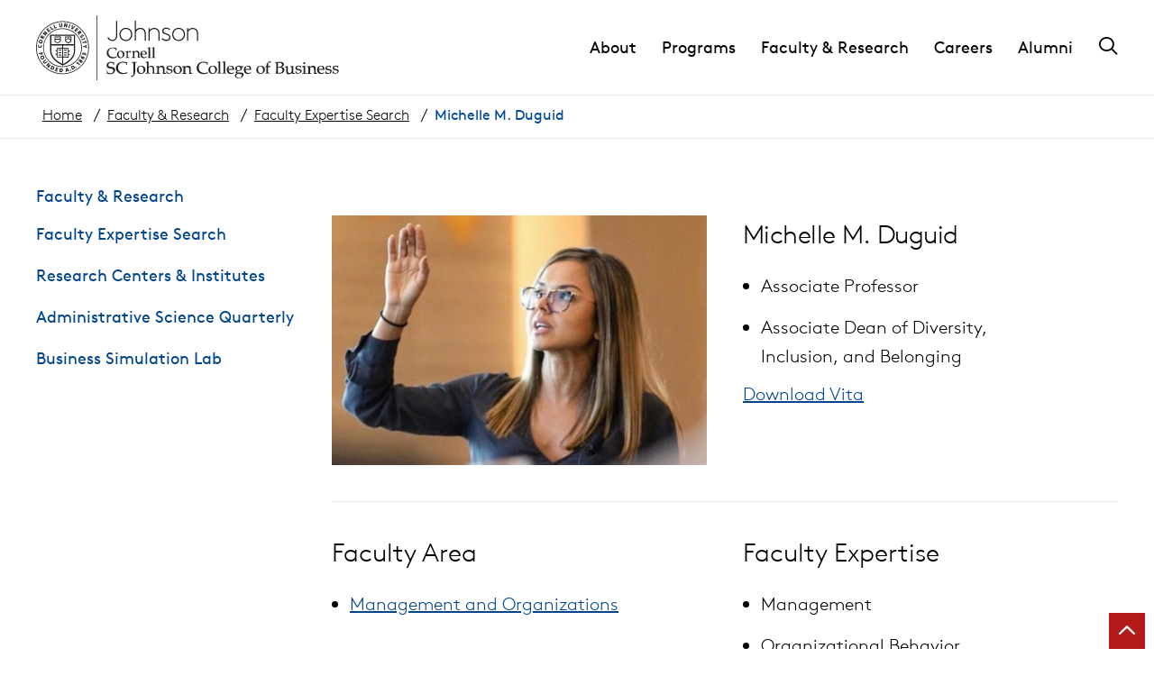

--- FILE ---
content_type: text/html; charset=UTF-8
request_url: https://www.johnson.cornell.edu/faculty-research/faculty/mmd49/
body_size: 26528
content:
	<!DOCTYPE html>
<html lang="en-US">
<head>

    
        <meta charset="utf-8"><script type="text/javascript">(window.NREUM||(NREUM={})).init={ajax:{deny_list:["bam.nr-data.net"]},feature_flags:["soft_nav"]};(window.NREUM||(NREUM={})).loader_config={licenseKey:"ea6fdbedd9",applicationID:"189772674",browserID:"190454624"};;/*! For license information please see nr-loader-rum-1.308.0.min.js.LICENSE.txt */
(()=>{var e,t,r={163:(e,t,r)=>{"use strict";r.d(t,{j:()=>E});var n=r(384),i=r(1741);var a=r(2555);r(860).K7.genericEvents;const s="experimental.resources",o="register",c=e=>{if(!e||"string"!=typeof e)return!1;try{document.createDocumentFragment().querySelector(e)}catch{return!1}return!0};var d=r(2614),u=r(944),l=r(8122);const f="[data-nr-mask]",g=e=>(0,l.a)(e,(()=>{const e={feature_flags:[],experimental:{allow_registered_children:!1,resources:!1},mask_selector:"*",block_selector:"[data-nr-block]",mask_input_options:{color:!1,date:!1,"datetime-local":!1,email:!1,month:!1,number:!1,range:!1,search:!1,tel:!1,text:!1,time:!1,url:!1,week:!1,textarea:!1,select:!1,password:!0}};return{ajax:{deny_list:void 0,block_internal:!0,enabled:!0,autoStart:!0},api:{get allow_registered_children(){return e.feature_flags.includes(o)||e.experimental.allow_registered_children},set allow_registered_children(t){e.experimental.allow_registered_children=t},duplicate_registered_data:!1},browser_consent_mode:{enabled:!1},distributed_tracing:{enabled:void 0,exclude_newrelic_header:void 0,cors_use_newrelic_header:void 0,cors_use_tracecontext_headers:void 0,allowed_origins:void 0},get feature_flags(){return e.feature_flags},set feature_flags(t){e.feature_flags=t},generic_events:{enabled:!0,autoStart:!0},harvest:{interval:30},jserrors:{enabled:!0,autoStart:!0},logging:{enabled:!0,autoStart:!0},metrics:{enabled:!0,autoStart:!0},obfuscate:void 0,page_action:{enabled:!0},page_view_event:{enabled:!0,autoStart:!0},page_view_timing:{enabled:!0,autoStart:!0},performance:{capture_marks:!1,capture_measures:!1,capture_detail:!0,resources:{get enabled(){return e.feature_flags.includes(s)||e.experimental.resources},set enabled(t){e.experimental.resources=t},asset_types:[],first_party_domains:[],ignore_newrelic:!0}},privacy:{cookies_enabled:!0},proxy:{assets:void 0,beacon:void 0},session:{expiresMs:d.wk,inactiveMs:d.BB},session_replay:{autoStart:!0,enabled:!1,preload:!1,sampling_rate:10,error_sampling_rate:100,collect_fonts:!1,inline_images:!1,fix_stylesheets:!0,mask_all_inputs:!0,get mask_text_selector(){return e.mask_selector},set mask_text_selector(t){c(t)?e.mask_selector="".concat(t,",").concat(f):""===t||null===t?e.mask_selector=f:(0,u.R)(5,t)},get block_class(){return"nr-block"},get ignore_class(){return"nr-ignore"},get mask_text_class(){return"nr-mask"},get block_selector(){return e.block_selector},set block_selector(t){c(t)?e.block_selector+=",".concat(t):""!==t&&(0,u.R)(6,t)},get mask_input_options(){return e.mask_input_options},set mask_input_options(t){t&&"object"==typeof t?e.mask_input_options={...t,password:!0}:(0,u.R)(7,t)}},session_trace:{enabled:!0,autoStart:!0},soft_navigations:{enabled:!0,autoStart:!0},spa:{enabled:!0,autoStart:!0},ssl:void 0,user_actions:{enabled:!0,elementAttributes:["id","className","tagName","type"]}}})());var p=r(6154),m=r(9324);let h=0;const v={buildEnv:m.F3,distMethod:m.Xs,version:m.xv,originTime:p.WN},b={consented:!1},y={appMetadata:{},get consented(){return this.session?.state?.consent||b.consented},set consented(e){b.consented=e},customTransaction:void 0,denyList:void 0,disabled:!1,harvester:void 0,isolatedBacklog:!1,isRecording:!1,loaderType:void 0,maxBytes:3e4,obfuscator:void 0,onerror:void 0,ptid:void 0,releaseIds:{},session:void 0,timeKeeper:void 0,registeredEntities:[],jsAttributesMetadata:{bytes:0},get harvestCount(){return++h}},_=e=>{const t=(0,l.a)(e,y),r=Object.keys(v).reduce((e,t)=>(e[t]={value:v[t],writable:!1,configurable:!0,enumerable:!0},e),{});return Object.defineProperties(t,r)};var w=r(5701);const x=e=>{const t=e.startsWith("http");e+="/",r.p=t?e:"https://"+e};var R=r(7836),k=r(3241);const A={accountID:void 0,trustKey:void 0,agentID:void 0,licenseKey:void 0,applicationID:void 0,xpid:void 0},S=e=>(0,l.a)(e,A),T=new Set;function E(e,t={},r,s){let{init:o,info:c,loader_config:d,runtime:u={},exposed:l=!0}=t;if(!c){const e=(0,n.pV)();o=e.init,c=e.info,d=e.loader_config}e.init=g(o||{}),e.loader_config=S(d||{}),c.jsAttributes??={},p.bv&&(c.jsAttributes.isWorker=!0),e.info=(0,a.D)(c);const f=e.init,m=[c.beacon,c.errorBeacon];T.has(e.agentIdentifier)||(f.proxy.assets&&(x(f.proxy.assets),m.push(f.proxy.assets)),f.proxy.beacon&&m.push(f.proxy.beacon),e.beacons=[...m],function(e){const t=(0,n.pV)();Object.getOwnPropertyNames(i.W.prototype).forEach(r=>{const n=i.W.prototype[r];if("function"!=typeof n||"constructor"===n)return;let a=t[r];e[r]&&!1!==e.exposed&&"micro-agent"!==e.runtime?.loaderType&&(t[r]=(...t)=>{const n=e[r](...t);return a?a(...t):n})})}(e),(0,n.US)("activatedFeatures",w.B)),u.denyList=[...f.ajax.deny_list||[],...f.ajax.block_internal?m:[]],u.ptid=e.agentIdentifier,u.loaderType=r,e.runtime=_(u),T.has(e.agentIdentifier)||(e.ee=R.ee.get(e.agentIdentifier),e.exposed=l,(0,k.W)({agentIdentifier:e.agentIdentifier,drained:!!w.B?.[e.agentIdentifier],type:"lifecycle",name:"initialize",feature:void 0,data:e.config})),T.add(e.agentIdentifier)}},384:(e,t,r)=>{"use strict";r.d(t,{NT:()=>s,US:()=>u,Zm:()=>o,bQ:()=>d,dV:()=>c,pV:()=>l});var n=r(6154),i=r(1863),a=r(1910);const s={beacon:"bam.nr-data.net",errorBeacon:"bam.nr-data.net"};function o(){return n.gm.NREUM||(n.gm.NREUM={}),void 0===n.gm.newrelic&&(n.gm.newrelic=n.gm.NREUM),n.gm.NREUM}function c(){let e=o();return e.o||(e.o={ST:n.gm.setTimeout,SI:n.gm.setImmediate||n.gm.setInterval,CT:n.gm.clearTimeout,XHR:n.gm.XMLHttpRequest,REQ:n.gm.Request,EV:n.gm.Event,PR:n.gm.Promise,MO:n.gm.MutationObserver,FETCH:n.gm.fetch,WS:n.gm.WebSocket},(0,a.i)(...Object.values(e.o))),e}function d(e,t){let r=o();r.initializedAgents??={},t.initializedAt={ms:(0,i.t)(),date:new Date},r.initializedAgents[e]=t}function u(e,t){o()[e]=t}function l(){return function(){let e=o();const t=e.info||{};e.info={beacon:s.beacon,errorBeacon:s.errorBeacon,...t}}(),function(){let e=o();const t=e.init||{};e.init={...t}}(),c(),function(){let e=o();const t=e.loader_config||{};e.loader_config={...t}}(),o()}},782:(e,t,r)=>{"use strict";r.d(t,{T:()=>n});const n=r(860).K7.pageViewTiming},860:(e,t,r)=>{"use strict";r.d(t,{$J:()=>u,K7:()=>c,P3:()=>d,XX:()=>i,Yy:()=>o,df:()=>a,qY:()=>n,v4:()=>s});const n="events",i="jserrors",a="browser/blobs",s="rum",o="browser/logs",c={ajax:"ajax",genericEvents:"generic_events",jserrors:i,logging:"logging",metrics:"metrics",pageAction:"page_action",pageViewEvent:"page_view_event",pageViewTiming:"page_view_timing",sessionReplay:"session_replay",sessionTrace:"session_trace",softNav:"soft_navigations",spa:"spa"},d={[c.pageViewEvent]:1,[c.pageViewTiming]:2,[c.metrics]:3,[c.jserrors]:4,[c.spa]:5,[c.ajax]:6,[c.sessionTrace]:7,[c.softNav]:8,[c.sessionReplay]:9,[c.logging]:10,[c.genericEvents]:11},u={[c.pageViewEvent]:s,[c.pageViewTiming]:n,[c.ajax]:n,[c.spa]:n,[c.softNav]:n,[c.metrics]:i,[c.jserrors]:i,[c.sessionTrace]:a,[c.sessionReplay]:a,[c.logging]:o,[c.genericEvents]:"ins"}},944:(e,t,r)=>{"use strict";r.d(t,{R:()=>i});var n=r(3241);function i(e,t){"function"==typeof console.debug&&(console.debug("New Relic Warning: https://github.com/newrelic/newrelic-browser-agent/blob/main/docs/warning-codes.md#".concat(e),t),(0,n.W)({agentIdentifier:null,drained:null,type:"data",name:"warn",feature:"warn",data:{code:e,secondary:t}}))}},1687:(e,t,r)=>{"use strict";r.d(t,{Ak:()=>d,Ze:()=>f,x3:()=>u});var n=r(3241),i=r(7836),a=r(3606),s=r(860),o=r(2646);const c={};function d(e,t){const r={staged:!1,priority:s.P3[t]||0};l(e),c[e].get(t)||c[e].set(t,r)}function u(e,t){e&&c[e]&&(c[e].get(t)&&c[e].delete(t),p(e,t,!1),c[e].size&&g(e))}function l(e){if(!e)throw new Error("agentIdentifier required");c[e]||(c[e]=new Map)}function f(e="",t="feature",r=!1){if(l(e),!e||!c[e].get(t)||r)return p(e,t);c[e].get(t).staged=!0,g(e)}function g(e){const t=Array.from(c[e]);t.every(([e,t])=>t.staged)&&(t.sort((e,t)=>e[1].priority-t[1].priority),t.forEach(([t])=>{c[e].delete(t),p(e,t)}))}function p(e,t,r=!0){const s=e?i.ee.get(e):i.ee,c=a.i.handlers;if(!s.aborted&&s.backlog&&c){if((0,n.W)({agentIdentifier:e,type:"lifecycle",name:"drain",feature:t}),r){const e=s.backlog[t],r=c[t];if(r){for(let t=0;e&&t<e.length;++t)m(e[t],r);Object.entries(r).forEach(([e,t])=>{Object.values(t||{}).forEach(t=>{t[0]?.on&&t[0]?.context()instanceof o.y&&t[0].on(e,t[1])})})}}s.isolatedBacklog||delete c[t],s.backlog[t]=null,s.emit("drain-"+t,[])}}function m(e,t){var r=e[1];Object.values(t[r]||{}).forEach(t=>{var r=e[0];if(t[0]===r){var n=t[1],i=e[3],a=e[2];n.apply(i,a)}})}},1738:(e,t,r)=>{"use strict";r.d(t,{U:()=>g,Y:()=>f});var n=r(3241),i=r(9908),a=r(1863),s=r(944),o=r(5701),c=r(3969),d=r(8362),u=r(860),l=r(4261);function f(e,t,r,a){const f=a||r;!f||f[e]&&f[e]!==d.d.prototype[e]||(f[e]=function(){(0,i.p)(c.xV,["API/"+e+"/called"],void 0,u.K7.metrics,r.ee),(0,n.W)({agentIdentifier:r.agentIdentifier,drained:!!o.B?.[r.agentIdentifier],type:"data",name:"api",feature:l.Pl+e,data:{}});try{return t.apply(this,arguments)}catch(e){(0,s.R)(23,e)}})}function g(e,t,r,n,s){const o=e.info;null===r?delete o.jsAttributes[t]:o.jsAttributes[t]=r,(s||null===r)&&(0,i.p)(l.Pl+n,[(0,a.t)(),t,r],void 0,"session",e.ee)}},1741:(e,t,r)=>{"use strict";r.d(t,{W:()=>a});var n=r(944),i=r(4261);class a{#e(e,...t){if(this[e]!==a.prototype[e])return this[e](...t);(0,n.R)(35,e)}addPageAction(e,t){return this.#e(i.hG,e,t)}register(e){return this.#e(i.eY,e)}recordCustomEvent(e,t){return this.#e(i.fF,e,t)}setPageViewName(e,t){return this.#e(i.Fw,e,t)}setCustomAttribute(e,t,r){return this.#e(i.cD,e,t,r)}noticeError(e,t){return this.#e(i.o5,e,t)}setUserId(e,t=!1){return this.#e(i.Dl,e,t)}setApplicationVersion(e){return this.#e(i.nb,e)}setErrorHandler(e){return this.#e(i.bt,e)}addRelease(e,t){return this.#e(i.k6,e,t)}log(e,t){return this.#e(i.$9,e,t)}start(){return this.#e(i.d3)}finished(e){return this.#e(i.BL,e)}recordReplay(){return this.#e(i.CH)}pauseReplay(){return this.#e(i.Tb)}addToTrace(e){return this.#e(i.U2,e)}setCurrentRouteName(e){return this.#e(i.PA,e)}interaction(e){return this.#e(i.dT,e)}wrapLogger(e,t,r){return this.#e(i.Wb,e,t,r)}measure(e,t){return this.#e(i.V1,e,t)}consent(e){return this.#e(i.Pv,e)}}},1863:(e,t,r)=>{"use strict";function n(){return Math.floor(performance.now())}r.d(t,{t:()=>n})},1910:(e,t,r)=>{"use strict";r.d(t,{i:()=>a});var n=r(944);const i=new Map;function a(...e){return e.every(e=>{if(i.has(e))return i.get(e);const t="function"==typeof e?e.toString():"",r=t.includes("[native code]"),a=t.includes("nrWrapper");return r||a||(0,n.R)(64,e?.name||t),i.set(e,r),r})}},2555:(e,t,r)=>{"use strict";r.d(t,{D:()=>o,f:()=>s});var n=r(384),i=r(8122);const a={beacon:n.NT.beacon,errorBeacon:n.NT.errorBeacon,licenseKey:void 0,applicationID:void 0,sa:void 0,queueTime:void 0,applicationTime:void 0,ttGuid:void 0,user:void 0,account:void 0,product:void 0,extra:void 0,jsAttributes:{},userAttributes:void 0,atts:void 0,transactionName:void 0,tNamePlain:void 0};function s(e){try{return!!e.licenseKey&&!!e.errorBeacon&&!!e.applicationID}catch(e){return!1}}const o=e=>(0,i.a)(e,a)},2614:(e,t,r)=>{"use strict";r.d(t,{BB:()=>s,H3:()=>n,g:()=>d,iL:()=>c,tS:()=>o,uh:()=>i,wk:()=>a});const n="NRBA",i="SESSION",a=144e5,s=18e5,o={STARTED:"session-started",PAUSE:"session-pause",RESET:"session-reset",RESUME:"session-resume",UPDATE:"session-update"},c={SAME_TAB:"same-tab",CROSS_TAB:"cross-tab"},d={OFF:0,FULL:1,ERROR:2}},2646:(e,t,r)=>{"use strict";r.d(t,{y:()=>n});class n{constructor(e){this.contextId=e}}},2843:(e,t,r)=>{"use strict";r.d(t,{G:()=>a,u:()=>i});var n=r(3878);function i(e,t=!1,r,i){(0,n.DD)("visibilitychange",function(){if(t)return void("hidden"===document.visibilityState&&e());e(document.visibilityState)},r,i)}function a(e,t,r){(0,n.sp)("pagehide",e,t,r)}},3241:(e,t,r)=>{"use strict";r.d(t,{W:()=>a});var n=r(6154);const i="newrelic";function a(e={}){try{n.gm.dispatchEvent(new CustomEvent(i,{detail:e}))}catch(e){}}},3606:(e,t,r)=>{"use strict";r.d(t,{i:()=>a});var n=r(9908);a.on=s;var i=a.handlers={};function a(e,t,r,a){s(a||n.d,i,e,t,r)}function s(e,t,r,i,a){a||(a="feature"),e||(e=n.d);var s=t[a]=t[a]||{};(s[r]=s[r]||[]).push([e,i])}},3878:(e,t,r)=>{"use strict";function n(e,t){return{capture:e,passive:!1,signal:t}}function i(e,t,r=!1,i){window.addEventListener(e,t,n(r,i))}function a(e,t,r=!1,i){document.addEventListener(e,t,n(r,i))}r.d(t,{DD:()=>a,jT:()=>n,sp:()=>i})},3969:(e,t,r)=>{"use strict";r.d(t,{TZ:()=>n,XG:()=>o,rs:()=>i,xV:()=>s,z_:()=>a});const n=r(860).K7.metrics,i="sm",a="cm",s="storeSupportabilityMetrics",o="storeEventMetrics"},4234:(e,t,r)=>{"use strict";r.d(t,{W:()=>a});var n=r(7836),i=r(1687);class a{constructor(e,t){this.agentIdentifier=e,this.ee=n.ee.get(e),this.featureName=t,this.blocked=!1}deregisterDrain(){(0,i.x3)(this.agentIdentifier,this.featureName)}}},4261:(e,t,r)=>{"use strict";r.d(t,{$9:()=>d,BL:()=>o,CH:()=>g,Dl:()=>_,Fw:()=>y,PA:()=>h,Pl:()=>n,Pv:()=>k,Tb:()=>l,U2:()=>a,V1:()=>R,Wb:()=>x,bt:()=>b,cD:()=>v,d3:()=>w,dT:()=>c,eY:()=>p,fF:()=>f,hG:()=>i,k6:()=>s,nb:()=>m,o5:()=>u});const n="api-",i="addPageAction",a="addToTrace",s="addRelease",o="finished",c="interaction",d="log",u="noticeError",l="pauseReplay",f="recordCustomEvent",g="recordReplay",p="register",m="setApplicationVersion",h="setCurrentRouteName",v="setCustomAttribute",b="setErrorHandler",y="setPageViewName",_="setUserId",w="start",x="wrapLogger",R="measure",k="consent"},5289:(e,t,r)=>{"use strict";r.d(t,{GG:()=>s,Qr:()=>c,sB:()=>o});var n=r(3878),i=r(6389);function a(){return"undefined"==typeof document||"complete"===document.readyState}function s(e,t){if(a())return e();const r=(0,i.J)(e),s=setInterval(()=>{a()&&(clearInterval(s),r())},500);(0,n.sp)("load",r,t)}function o(e){if(a())return e();(0,n.DD)("DOMContentLoaded",e)}function c(e){if(a())return e();(0,n.sp)("popstate",e)}},5607:(e,t,r)=>{"use strict";r.d(t,{W:()=>n});const n=(0,r(9566).bz)()},5701:(e,t,r)=>{"use strict";r.d(t,{B:()=>a,t:()=>s});var n=r(3241);const i=new Set,a={};function s(e,t){const r=t.agentIdentifier;a[r]??={},e&&"object"==typeof e&&(i.has(r)||(t.ee.emit("rumresp",[e]),a[r]=e,i.add(r),(0,n.W)({agentIdentifier:r,loaded:!0,drained:!0,type:"lifecycle",name:"load",feature:void 0,data:e})))}},6154:(e,t,r)=>{"use strict";r.d(t,{OF:()=>c,RI:()=>i,WN:()=>u,bv:()=>a,eN:()=>l,gm:()=>s,mw:()=>o,sb:()=>d});var n=r(1863);const i="undefined"!=typeof window&&!!window.document,a="undefined"!=typeof WorkerGlobalScope&&("undefined"!=typeof self&&self instanceof WorkerGlobalScope&&self.navigator instanceof WorkerNavigator||"undefined"!=typeof globalThis&&globalThis instanceof WorkerGlobalScope&&globalThis.navigator instanceof WorkerNavigator),s=i?window:"undefined"!=typeof WorkerGlobalScope&&("undefined"!=typeof self&&self instanceof WorkerGlobalScope&&self||"undefined"!=typeof globalThis&&globalThis instanceof WorkerGlobalScope&&globalThis),o=Boolean("hidden"===s?.document?.visibilityState),c=/iPad|iPhone|iPod/.test(s.navigator?.userAgent),d=c&&"undefined"==typeof SharedWorker,u=((()=>{const e=s.navigator?.userAgent?.match(/Firefox[/\s](\d+\.\d+)/);Array.isArray(e)&&e.length>=2&&e[1]})(),Date.now()-(0,n.t)()),l=()=>"undefined"!=typeof PerformanceNavigationTiming&&s?.performance?.getEntriesByType("navigation")?.[0]?.responseStart},6389:(e,t,r)=>{"use strict";function n(e,t=500,r={}){const n=r?.leading||!1;let i;return(...r)=>{n&&void 0===i&&(e.apply(this,r),i=setTimeout(()=>{i=clearTimeout(i)},t)),n||(clearTimeout(i),i=setTimeout(()=>{e.apply(this,r)},t))}}function i(e){let t=!1;return(...r)=>{t||(t=!0,e.apply(this,r))}}r.d(t,{J:()=>i,s:()=>n})},6630:(e,t,r)=>{"use strict";r.d(t,{T:()=>n});const n=r(860).K7.pageViewEvent},7699:(e,t,r)=>{"use strict";r.d(t,{It:()=>a,KC:()=>o,No:()=>i,qh:()=>s});var n=r(860);const i=16e3,a=1e6,s="SESSION_ERROR",o={[n.K7.logging]:!0,[n.K7.genericEvents]:!1,[n.K7.jserrors]:!1,[n.K7.ajax]:!1}},7836:(e,t,r)=>{"use strict";r.d(t,{P:()=>o,ee:()=>c});var n=r(384),i=r(8990),a=r(2646),s=r(5607);const o="nr@context:".concat(s.W),c=function e(t,r){var n={},s={},u={},l=!1;try{l=16===r.length&&d.initializedAgents?.[r]?.runtime.isolatedBacklog}catch(e){}var f={on:p,addEventListener:p,removeEventListener:function(e,t){var r=n[e];if(!r)return;for(var i=0;i<r.length;i++)r[i]===t&&r.splice(i,1)},emit:function(e,r,n,i,a){!1!==a&&(a=!0);if(c.aborted&&!i)return;t&&a&&t.emit(e,r,n);var o=g(n);m(e).forEach(e=>{e.apply(o,r)});var d=v()[s[e]];d&&d.push([f,e,r,o]);return o},get:h,listeners:m,context:g,buffer:function(e,t){const r=v();if(t=t||"feature",f.aborted)return;Object.entries(e||{}).forEach(([e,n])=>{s[n]=t,t in r||(r[t]=[])})},abort:function(){f._aborted=!0,Object.keys(f.backlog).forEach(e=>{delete f.backlog[e]})},isBuffering:function(e){return!!v()[s[e]]},debugId:r,backlog:l?{}:t&&"object"==typeof t.backlog?t.backlog:{},isolatedBacklog:l};return Object.defineProperty(f,"aborted",{get:()=>{let e=f._aborted||!1;return e||(t&&(e=t.aborted),e)}}),f;function g(e){return e&&e instanceof a.y?e:e?(0,i.I)(e,o,()=>new a.y(o)):new a.y(o)}function p(e,t){n[e]=m(e).concat(t)}function m(e){return n[e]||[]}function h(t){return u[t]=u[t]||e(f,t)}function v(){return f.backlog}}(void 0,"globalEE"),d=(0,n.Zm)();d.ee||(d.ee=c)},8122:(e,t,r)=>{"use strict";r.d(t,{a:()=>i});var n=r(944);function i(e,t){try{if(!e||"object"!=typeof e)return(0,n.R)(3);if(!t||"object"!=typeof t)return(0,n.R)(4);const r=Object.create(Object.getPrototypeOf(t),Object.getOwnPropertyDescriptors(t)),a=0===Object.keys(r).length?e:r;for(let s in a)if(void 0!==e[s])try{if(null===e[s]){r[s]=null;continue}Array.isArray(e[s])&&Array.isArray(t[s])?r[s]=Array.from(new Set([...e[s],...t[s]])):"object"==typeof e[s]&&"object"==typeof t[s]?r[s]=i(e[s],t[s]):r[s]=e[s]}catch(e){r[s]||(0,n.R)(1,e)}return r}catch(e){(0,n.R)(2,e)}}},8362:(e,t,r)=>{"use strict";r.d(t,{d:()=>a});var n=r(9566),i=r(1741);class a extends i.W{agentIdentifier=(0,n.LA)(16)}},8374:(e,t,r)=>{r.nc=(()=>{try{return document?.currentScript?.nonce}catch(e){}return""})()},8990:(e,t,r)=>{"use strict";r.d(t,{I:()=>i});var n=Object.prototype.hasOwnProperty;function i(e,t,r){if(n.call(e,t))return e[t];var i=r();if(Object.defineProperty&&Object.keys)try{return Object.defineProperty(e,t,{value:i,writable:!0,enumerable:!1}),i}catch(e){}return e[t]=i,i}},9324:(e,t,r)=>{"use strict";r.d(t,{F3:()=>i,Xs:()=>a,xv:()=>n});const n="1.308.0",i="PROD",a="CDN"},9566:(e,t,r)=>{"use strict";r.d(t,{LA:()=>o,bz:()=>s});var n=r(6154);const i="xxxxxxxx-xxxx-4xxx-yxxx-xxxxxxxxxxxx";function a(e,t){return e?15&e[t]:16*Math.random()|0}function s(){const e=n.gm?.crypto||n.gm?.msCrypto;let t,r=0;return e&&e.getRandomValues&&(t=e.getRandomValues(new Uint8Array(30))),i.split("").map(e=>"x"===e?a(t,r++).toString(16):"y"===e?(3&a()|8).toString(16):e).join("")}function o(e){const t=n.gm?.crypto||n.gm?.msCrypto;let r,i=0;t&&t.getRandomValues&&(r=t.getRandomValues(new Uint8Array(e)));const s=[];for(var o=0;o<e;o++)s.push(a(r,i++).toString(16));return s.join("")}},9908:(e,t,r)=>{"use strict";r.d(t,{d:()=>n,p:()=>i});var n=r(7836).ee.get("handle");function i(e,t,r,i,a){a?(a.buffer([e],i),a.emit(e,t,r)):(n.buffer([e],i),n.emit(e,t,r))}}},n={};function i(e){var t=n[e];if(void 0!==t)return t.exports;var a=n[e]={exports:{}};return r[e](a,a.exports,i),a.exports}i.m=r,i.d=(e,t)=>{for(var r in t)i.o(t,r)&&!i.o(e,r)&&Object.defineProperty(e,r,{enumerable:!0,get:t[r]})},i.f={},i.e=e=>Promise.all(Object.keys(i.f).reduce((t,r)=>(i.f[r](e,t),t),[])),i.u=e=>"nr-rum-1.308.0.min.js",i.o=(e,t)=>Object.prototype.hasOwnProperty.call(e,t),e={},t="NRBA-1.308.0.PROD:",i.l=(r,n,a,s)=>{if(e[r])e[r].push(n);else{var o,c;if(void 0!==a)for(var d=document.getElementsByTagName("script"),u=0;u<d.length;u++){var l=d[u];if(l.getAttribute("src")==r||l.getAttribute("data-webpack")==t+a){o=l;break}}if(!o){c=!0;var f={296:"sha512-+MIMDsOcckGXa1EdWHqFNv7P+JUkd5kQwCBr3KE6uCvnsBNUrdSt4a/3/L4j4TxtnaMNjHpza2/erNQbpacJQA=="};(o=document.createElement("script")).charset="utf-8",i.nc&&o.setAttribute("nonce",i.nc),o.setAttribute("data-webpack",t+a),o.src=r,0!==o.src.indexOf(window.location.origin+"/")&&(o.crossOrigin="anonymous"),f[s]&&(o.integrity=f[s])}e[r]=[n];var g=(t,n)=>{o.onerror=o.onload=null,clearTimeout(p);var i=e[r];if(delete e[r],o.parentNode&&o.parentNode.removeChild(o),i&&i.forEach(e=>e(n)),t)return t(n)},p=setTimeout(g.bind(null,void 0,{type:"timeout",target:o}),12e4);o.onerror=g.bind(null,o.onerror),o.onload=g.bind(null,o.onload),c&&document.head.appendChild(o)}},i.r=e=>{"undefined"!=typeof Symbol&&Symbol.toStringTag&&Object.defineProperty(e,Symbol.toStringTag,{value:"Module"}),Object.defineProperty(e,"__esModule",{value:!0})},i.p="https://js-agent.newrelic.com/",(()=>{var e={374:0,840:0};i.f.j=(t,r)=>{var n=i.o(e,t)?e[t]:void 0;if(0!==n)if(n)r.push(n[2]);else{var a=new Promise((r,i)=>n=e[t]=[r,i]);r.push(n[2]=a);var s=i.p+i.u(t),o=new Error;i.l(s,r=>{if(i.o(e,t)&&(0!==(n=e[t])&&(e[t]=void 0),n)){var a=r&&("load"===r.type?"missing":r.type),s=r&&r.target&&r.target.src;o.message="Loading chunk "+t+" failed: ("+a+": "+s+")",o.name="ChunkLoadError",o.type=a,o.request=s,n[1](o)}},"chunk-"+t,t)}};var t=(t,r)=>{var n,a,[s,o,c]=r,d=0;if(s.some(t=>0!==e[t])){for(n in o)i.o(o,n)&&(i.m[n]=o[n]);if(c)c(i)}for(t&&t(r);d<s.length;d++)a=s[d],i.o(e,a)&&e[a]&&e[a][0](),e[a]=0},r=self["webpackChunk:NRBA-1.308.0.PROD"]=self["webpackChunk:NRBA-1.308.0.PROD"]||[];r.forEach(t.bind(null,0)),r.push=t.bind(null,r.push.bind(r))})(),(()=>{"use strict";i(8374);var e=i(8362),t=i(860);const r=Object.values(t.K7);var n=i(163);var a=i(9908),s=i(1863),o=i(4261),c=i(1738);var d=i(1687),u=i(4234),l=i(5289),f=i(6154),g=i(944),p=i(384);const m=e=>f.RI&&!0===e?.privacy.cookies_enabled;function h(e){return!!(0,p.dV)().o.MO&&m(e)&&!0===e?.session_trace.enabled}var v=i(6389),b=i(7699);class y extends u.W{constructor(e,t){super(e.agentIdentifier,t),this.agentRef=e,this.abortHandler=void 0,this.featAggregate=void 0,this.loadedSuccessfully=void 0,this.onAggregateImported=new Promise(e=>{this.loadedSuccessfully=e}),this.deferred=Promise.resolve(),!1===e.init[this.featureName].autoStart?this.deferred=new Promise((t,r)=>{this.ee.on("manual-start-all",(0,v.J)(()=>{(0,d.Ak)(e.agentIdentifier,this.featureName),t()}))}):(0,d.Ak)(e.agentIdentifier,t)}importAggregator(e,t,r={}){if(this.featAggregate)return;const n=async()=>{let n;await this.deferred;try{if(m(e.init)){const{setupAgentSession:t}=await i.e(296).then(i.bind(i,3305));n=t(e)}}catch(e){(0,g.R)(20,e),this.ee.emit("internal-error",[e]),(0,a.p)(b.qh,[e],void 0,this.featureName,this.ee)}try{if(!this.#t(this.featureName,n,e.init))return(0,d.Ze)(this.agentIdentifier,this.featureName),void this.loadedSuccessfully(!1);const{Aggregate:i}=await t();this.featAggregate=new i(e,r),e.runtime.harvester.initializedAggregates.push(this.featAggregate),this.loadedSuccessfully(!0)}catch(e){(0,g.R)(34,e),this.abortHandler?.(),(0,d.Ze)(this.agentIdentifier,this.featureName,!0),this.loadedSuccessfully(!1),this.ee&&this.ee.abort()}};f.RI?(0,l.GG)(()=>n(),!0):n()}#t(e,r,n){if(this.blocked)return!1;switch(e){case t.K7.sessionReplay:return h(n)&&!!r;case t.K7.sessionTrace:return!!r;default:return!0}}}var _=i(6630),w=i(2614),x=i(3241);class R extends y{static featureName=_.T;constructor(e){var t;super(e,_.T),this.setupInspectionEvents(e.agentIdentifier),t=e,(0,c.Y)(o.Fw,function(e,r){"string"==typeof e&&("/"!==e.charAt(0)&&(e="/"+e),t.runtime.customTransaction=(r||"http://custom.transaction")+e,(0,a.p)(o.Pl+o.Fw,[(0,s.t)()],void 0,void 0,t.ee))},t),this.importAggregator(e,()=>i.e(296).then(i.bind(i,3943)))}setupInspectionEvents(e){const t=(t,r)=>{t&&(0,x.W)({agentIdentifier:e,timeStamp:t.timeStamp,loaded:"complete"===t.target.readyState,type:"window",name:r,data:t.target.location+""})};(0,l.sB)(e=>{t(e,"DOMContentLoaded")}),(0,l.GG)(e=>{t(e,"load")}),(0,l.Qr)(e=>{t(e,"navigate")}),this.ee.on(w.tS.UPDATE,(t,r)=>{(0,x.W)({agentIdentifier:e,type:"lifecycle",name:"session",data:r})})}}class k extends e.d{constructor(e){var t;(super(),f.gm)?(this.features={},(0,p.bQ)(this.agentIdentifier,this),this.desiredFeatures=new Set(e.features||[]),this.desiredFeatures.add(R),(0,n.j)(this,e,e.loaderType||"agent"),t=this,(0,c.Y)(o.cD,function(e,r,n=!1){if("string"==typeof e){if(["string","number","boolean"].includes(typeof r)||null===r)return(0,c.U)(t,e,r,o.cD,n);(0,g.R)(40,typeof r)}else(0,g.R)(39,typeof e)},t),function(e){(0,c.Y)(o.Dl,function(t,r=!1){if("string"!=typeof t&&null!==t)return void(0,g.R)(41,typeof t);const n=e.info.jsAttributes["enduser.id"];r&&null!=n&&n!==t?(0,a.p)(o.Pl+"setUserIdAndResetSession",[t],void 0,"session",e.ee):(0,c.U)(e,"enduser.id",t,o.Dl,!0)},e)}(this),function(e){(0,c.Y)(o.nb,function(t){if("string"==typeof t||null===t)return(0,c.U)(e,"application.version",t,o.nb,!1);(0,g.R)(42,typeof t)},e)}(this),function(e){(0,c.Y)(o.d3,function(){e.ee.emit("manual-start-all")},e)}(this),function(e){(0,c.Y)(o.Pv,function(t=!0){if("boolean"==typeof t){if((0,a.p)(o.Pl+o.Pv,[t],void 0,"session",e.ee),e.runtime.consented=t,t){const t=e.features.page_view_event;t.onAggregateImported.then(e=>{const r=t.featAggregate;e&&!r.sentRum&&r.sendRum()})}}else(0,g.R)(65,typeof t)},e)}(this),this.run()):(0,g.R)(21)}get config(){return{info:this.info,init:this.init,loader_config:this.loader_config,runtime:this.runtime}}get api(){return this}run(){try{const e=function(e){const t={};return r.forEach(r=>{t[r]=!!e[r]?.enabled}),t}(this.init),n=[...this.desiredFeatures];n.sort((e,r)=>t.P3[e.featureName]-t.P3[r.featureName]),n.forEach(r=>{if(!e[r.featureName]&&r.featureName!==t.K7.pageViewEvent)return;if(r.featureName===t.K7.spa)return void(0,g.R)(67);const n=function(e){switch(e){case t.K7.ajax:return[t.K7.jserrors];case t.K7.sessionTrace:return[t.K7.ajax,t.K7.pageViewEvent];case t.K7.sessionReplay:return[t.K7.sessionTrace];case t.K7.pageViewTiming:return[t.K7.pageViewEvent];default:return[]}}(r.featureName).filter(e=>!(e in this.features));n.length>0&&(0,g.R)(36,{targetFeature:r.featureName,missingDependencies:n}),this.features[r.featureName]=new r(this)})}catch(e){(0,g.R)(22,e);for(const e in this.features)this.features[e].abortHandler?.();const t=(0,p.Zm)();delete t.initializedAgents[this.agentIdentifier]?.features,delete this.sharedAggregator;return t.ee.get(this.agentIdentifier).abort(),!1}}}var A=i(2843),S=i(782);class T extends y{static featureName=S.T;constructor(e){super(e,S.T),f.RI&&((0,A.u)(()=>(0,a.p)("docHidden",[(0,s.t)()],void 0,S.T,this.ee),!0),(0,A.G)(()=>(0,a.p)("winPagehide",[(0,s.t)()],void 0,S.T,this.ee)),this.importAggregator(e,()=>i.e(296).then(i.bind(i,2117))))}}var E=i(3969);class I extends y{static featureName=E.TZ;constructor(e){super(e,E.TZ),f.RI&&document.addEventListener("securitypolicyviolation",e=>{(0,a.p)(E.xV,["Generic/CSPViolation/Detected"],void 0,this.featureName,this.ee)}),this.importAggregator(e,()=>i.e(296).then(i.bind(i,9623)))}}new k({features:[R,T,I],loaderType:"lite"})})()})();</script>
    <meta name="author" content="Cornell Johnson">
    <link rel="pingback" href="https://www.johnson.cornell.edu/xmlrpc.php">

        <meta name="HandheldFriendly" content="True">
    <meta name="viewport" content="width=device-width, initial-scale=1.0">

        <meta name="apple-mobile-web-app-title" content="Faculty Profile">

        <meta name="application-name" content="Cornell Johnson">

            <!-- Google Tag Manager -->
        <script>
						window.dataLayer = window.dataLayer || [];
			window.dataLayer.push( {
				'author': 'Rachel Cherry',
				'datePublished': '2023-10-28',
				'timePublished': '12:46:10-04:00',
				'readingTimeMinutes': '0',
				'organizationalUnits': '',
				'categories': '',
				'tags': '',
			} );
						window.dataLayer = window.dataLayer || [];
			window.dataLayer.push( { school: 'johnson' } );
						(function ( w, d, s, l, i ) {
				w[l] = w[l] || [];
				w[l].push( { 'gtm.start': new Date().getTime(), event: 'gtm.js' } );
				var f = d.getElementsByTagName( s )[0],
					j = d.createElement( s ), dl = l != 'dataLayer' ? '&l=' + l : '';
				j.async = true;
				j.src = 'https://www.googletagmanager.com/gtm.js?id=' + i + dl;
				f.parentNode.insertBefore( j, f );
			})( window, document, 'script', 'dataLayer', 'GTM-WNQZ3MG' );
        </script>
        <!-- End Google Tag Manager -->
		
        <script type="text/javascript">
            function is_browser() {
                return (
                    navigator.userAgent.indexOf("Chrome") !== - 1 ||
                    navigator.userAgent.indexOf("Opera") !== - 1 ||
                    navigator.userAgent.indexOf("Firefox") !== - 1 ||
                    navigator.userAgent.indexOf("MSIE") !== - 1 ||
                    navigator.userAgent.indexOf("Safari") !== - 1 ||
                    navigator.userAgent.indexOf("Edge") !== - 1
                );
            }

            function less_than_ie11() {
                return (
                    !window.atob || // IE9 and below
                    Function('/*@cc_on return document.documentMode===10@*/')() // IE10
                );
            }

            function not_excluded_page() {
                return (
                    window.location.href.indexOf("/unsupported-browser/") === - 1 &&
                    document.title.toLowerCase().indexOf('page not found') === - 1
                );
            }

            if (is_browser() && less_than_ie11() && not_excluded_page()) {
                window.location = location.protocol + '//' + location.host + '/unsupported-browser/';
            }
        </script>

		<meta name='robots' content='index, follow, max-image-preview:large, max-snippet:-1, max-video-preview:-1' />

	<!-- This site is optimized with the Yoast SEO Premium plugin v26.6 (Yoast SEO v26.6) - https://yoast.com/wordpress/plugins/seo/ -->
	<title>Michelle M. Duguid&#039;s faculty page for the Cornell Johnson</title>
	<link rel="canonical" href="https://business.cornell.edu/faculty-research/faculty/mmd49/" />
	<meta property="og:locale" content="en_US" />
	<meta property="og:type" content="article" />
	<meta property="og:title" content="Faculty Profile" />
	<meta property="og:url" content="https://www.johnson.cornell.edu/faculty-research/faculty-profile/" />
	<meta property="og:site_name" content="Cornell Johnson" />
	<meta property="article:modified_time" content="2025-11-18T01:55:12+00:00" />
	<meta name="twitter:card" content="summary_large_image" />
	<!-- / Yoast SEO Premium plugin. -->


<link rel="alternate" title="oEmbed (JSON)" type="application/json+oembed" href="https://www.johnson.cornell.edu/wp-json/oembed/1.0/embed?url=https%3A%2F%2Fwww.johnson.cornell.edu%2Ffaculty-research%2Ffaculty-profile%2F" />
<link rel="alternate" title="oEmbed (XML)" type="text/xml+oembed" href="https://www.johnson.cornell.edu/wp-json/oembed/1.0/embed?url=https%3A%2F%2Fwww.johnson.cornell.edu%2Ffaculty-research%2Ffaculty-profile%2F&#038;format=xml" />
<style id='wp-img-auto-sizes-contain-inline-css' type='text/css'>
img:is([sizes=auto i],[sizes^="auto," i]){contain-intrinsic-size:3000px 1500px}
/*# sourceURL=wp-img-auto-sizes-contain-inline-css */
</style>
<link rel='stylesheet' id='tribe-events-pro-mini-calendar-block-styles-css' href='https://www.johnson.cornell.edu/wp-content/plugins/events-calendar-pro/src/resources/css/tribe-events-pro-mini-calendar-block.min.css?ver=5.13.1' type='text/css' media='all' />
<style id='classic-theme-styles-inline-css' type='text/css'>
/*! This file is auto-generated */
.wp-block-button__link{color:#fff;background-color:#32373c;border-radius:9999px;box-shadow:none;text-decoration:none;padding:calc(.667em + 2px) calc(1.333em + 2px);font-size:1.125em}.wp-block-file__button{background:#32373c;color:#fff;text-decoration:none}
/*# sourceURL=/wp-includes/css/classic-themes.min.css */
</style>
<link rel='stylesheet' id='dashicons-css' href='https://www.johnson.cornell.edu/wp-includes/css/dashicons.min.css?ver=44521a1a1152a0b12bc73e9ec1c7b9cd' type='text/css' media='all' />
<link rel='stylesheet' id='core-theme-base-css' href='https://www.johnson.cornell.edu/wp-content/themes/core/css/dist/master.min.css?ver=23.50.29.22.12.2025' type='text/css' media='all' />
<link rel='stylesheet' id='core-theme-print-css' href='https://www.johnson.cornell.edu/wp-content/themes/core/css/dist/print.min.css?ver=23.50.29.22.12.2025' type='text/css' media='print' />
<link rel='stylesheet' id='cornell-taxonomies-css' href='https://www.johnson.cornell.edu/wp-content/plugins/cornell-taxonomies/dist/css/cornell-taxonomies.min.css?ver=0.1.13' type='text/css' media='all' />
<link rel='stylesheet' id='cornell-governance-css' href='https://www.johnson.cornell.edu/wp-content/plugins/cornell-governance/dist/css/cornell-governance.min.css?ver=1.0.1' type='text/css' media='all' />
<link rel='stylesheet' id='tablepress-default-css' href='https://www.johnson.cornell.edu/wp-content/uploads/sites/3/tablepress-combined.min.css?ver=17' type='text/css' media='all' />
<script type="text/javascript" src="https://www.johnson.cornell.edu/wp-includes/js/jquery/jquery.min.js?ver=3.7.1" id="jquery-core-js"></script>
<script type="text/javascript" src="https://www.johnson.cornell.edu/wp-includes/js/jquery/jquery-migrate.min.js?ver=3.4.1" id="jquery-migrate-js"></script>
<link rel="https://api.w.org/" href="https://www.johnson.cornell.edu/wp-json/" /><link rel="alternate" title="JSON" type="application/json" href="https://www.johnson.cornell.edu/wp-json/wp/v2/pages/86945" /><link rel="EditURI" type="application/rsd+xml" title="RSD" href="https://www.johnson.cornell.edu/xmlrpc.php?rsd" />
<!-- Schema optimized by Schema Pro --><script type="application/ld+json">[]</script><!-- / Schema optimized by Schema Pro --><!-- site-navigation-element Schema optimized by Schema Pro --><script type="application/ld+json">{"@context":"https:\/\/schema.org","@graph":[{"@context":"https:\/\/schema.org","@type":"SiteNavigationElement","id":"site-navigation","name":"Estimated Cost of Attendance 2025-26","url":"https:\/\/www.johnson.cornell.edu\/programs\/tuition-expenses\/"},{"@context":"https:\/\/schema.org","@type":"SiteNavigationElement","id":"site-navigation","name":"Full-Time MBA Degree Programs","url":"https:\/\/www.johnson.cornell.edu\/programs\/full-time-mba\/"},{"@context":"https:\/\/schema.org","@type":"SiteNavigationElement","id":"site-navigation","name":"Two-Year MBA Program","url":"https:\/\/www.johnson.cornell.edu\/programs\/full-time-mba\/two-year-mba\/"},{"@context":"https:\/\/schema.org","@type":"SiteNavigationElement","id":"site-navigation","name":"FAQs","url":"https:\/\/www.johnson.cornell.edu\/?page_id=271&#038;preview_id=271"},{"@context":"https:\/\/schema.org","@type":"SiteNavigationElement","id":"site-navigation","name":"Careers","url":"https:\/\/www.johnson.cornell.edu\/programs\/full-time-mba\/two-year-mba\/careers\/"},{"@context":"https:\/\/schema.org","@type":"SiteNavigationElement","id":"site-navigation","name":"2024 Employment Report Data","url":"https:\/\/www.johnson.cornell.edu\/programs\/full-time-mba\/two-year-mba\/careers\/employment-data\/2024-employment-report-data\/"},{"@context":"https:\/\/schema.org","@type":"SiteNavigationElement","id":"site-navigation","name":"Internship Report Data","url":"https:\/\/www.johnson.cornell.edu\/programs\/full-time-mba\/two-year-mba\/careers\/internship-data\/2025-internship-data\/"},{"@context":"https:\/\/schema.org","@type":"SiteNavigationElement","id":"site-navigation","name":"Program Curriculum","url":"https:\/\/www.johnson.cornell.edu\/programs\/full-time-mba\/two-year-mba\/curriculum\/"},{"@context":"https:\/\/schema.org","@type":"SiteNavigationElement","id":"site-navigation","name":"Life At Johnson","url":"https:\/\/www.johnson.cornell.edu\/programs\/full-time-mba\/two-year-mba\/life-at-johnson\/"},{"@context":"https:\/\/schema.org","@type":"SiteNavigationElement","id":"site-navigation","name":"Contact Us","url":"https:\/\/www.johnson.cornell.edu\/programs\/full-time-mba\/admissions\/contact-us\/"},{"@context":"https:\/\/schema.org","@type":"SiteNavigationElement","id":"site-navigation","name":"Johnson Cornell Tech MBA","url":"https:\/\/www.johnson.cornell.edu\/programs\/full-time-mba\/cornell-tech-mba\/"},{"@context":"https:\/\/schema.org","@type":"SiteNavigationElement","id":"site-navigation","name":"Johnson Cornell Tech Dual-Campus Track","url":"https:\/\/www.johnson.cornell.edu\/programs\/full-time-mba\/dual-campus\/"},{"@context":"https:\/\/schema.org","@type":"SiteNavigationElement","id":"site-navigation","name":"Dual Degree Programs","url":"https:\/\/www.johnson.cornell.edu\/programs\/full-time-mba\/dual-degree-programs\/"},{"@context":"https:\/\/schema.org","@type":"SiteNavigationElement","id":"site-navigation","name":"Applications and Requirements","url":"https:\/\/www.johnson.cornell.edu\/programs\/full-time-mba\/dual-degree-programs\/applications-and-requirements\/"},{"@context":"https:\/\/schema.org","@type":"SiteNavigationElement","id":"site-navigation","name":"JD\/MBA","url":"https:\/\/www.johnson.cornell.edu\/programs\/full-time-mba\/dual-degree-programs\/jd-mba\/"},{"@context":"https:\/\/schema.org","@type":"SiteNavigationElement","id":"site-navigation","name":"MILR\/MBA","url":"https:\/\/www.johnson.cornell.edu\/programs\/full-time-mba\/dual-degree-programs\/milr-mba\/"},{"@context":"https:\/\/schema.org","@type":"SiteNavigationElement","id":"site-navigation","name":"Admissions","url":"https:\/\/www.johnson.cornell.edu\/programs\/phd-program\/admissions\/"},{"@context":"https:\/\/schema.org","@type":"SiteNavigationElement","id":"site-navigation","name":"Important Dates","url":"https:\/\/www.johnson.cornell.edu\/programs\/full-time-mba\/admissions\/important-dates\/"},{"@context":"https:\/\/schema.org","@type":"SiteNavigationElement","id":"site-navigation","name":"Admissions Process &amp; Application Guide","url":"https:\/\/www.johnson.cornell.edu\/programs\/full-time-mba\/admissions\/mba-application-guide\/"},{"@context":"https:\/\/schema.org","@type":"SiteNavigationElement","id":"site-navigation","name":"Consortium Application","url":"https:\/\/www.johnson.cornell.edu\/programs\/full-time-mba\/admissions\/consortium-application\/"},{"@context":"https:\/\/schema.org","@type":"SiteNavigationElement","id":"site-navigation","name":"Admissions Events","url":"https:\/\/www.johnson.cornell.edu\/programs\/full-time-mba\/admissions\/events\/"},{"@context":"https:\/\/schema.org","@type":"SiteNavigationElement","id":"site-navigation","name":"MBA Financial Aid","url":"https:\/\/www.johnson.cornell.edu\/programs\/full-time-mba\/admissions\/financial-planning\/"},{"@context":"https:\/\/schema.org","@type":"SiteNavigationElement","id":"site-navigation","name":"Park Leadership Fellows Program","url":"https:\/\/www.johnson.cornell.edu\/programs\/full-time-mba\/two-year-mba\/curriculum\/leadership\/park-leadership-fellows-program\/"},{"@context":"https:\/\/schema.org","@type":"SiteNavigationElement","id":"site-navigation","name":"Johnson Admissions Ambassadors","url":"https:\/\/www.johnson.cornell.edu\/programs\/full-time-mba\/admissions\/community-search-tool\/"},{"@context":"https:\/\/schema.org","@type":"SiteNavigationElement","id":"site-navigation","name":"Cornell Executive MBA (EMBA) Programs","url":"https:\/\/www.johnson.cornell.edu\/programs\/emba\/"},{"@context":"https:\/\/schema.org","@type":"SiteNavigationElement","id":"site-navigation","name":"Specialized Master\u2019s Degree Programs","url":"https:\/\/www.johnson.cornell.edu\/programs\/specialized-masters\/"},{"@context":"https:\/\/schema.org","@type":"SiteNavigationElement","id":"site-navigation","name":"MPS in Management Degree","url":"https:\/\/www.johnson.cornell.edu\/programs\/specialized-masters\/mps-in-management\/"},{"@context":"https:\/\/schema.org","@type":"SiteNavigationElement","id":"site-navigation","name":"Application Guide","url":"https:\/\/www.johnson.cornell.edu\/programs\/specialized-masters\/mps-in-management-accounting-specialization\/application-guide\/"},{"@context":"https:\/\/schema.org","@type":"SiteNavigationElement","id":"site-navigation","name":"Curriculum","url":"https:\/\/www.johnson.cornell.edu\/programs\/specialized-masters\/mps-in-management-accounting-specialization\/curriculum\/"},{"@context":"https:\/\/schema.org","@type":"SiteNavigationElement","id":"site-navigation","name":"Tuition and Funding","url":"https:\/\/www.johnson.cornell.edu\/programs\/specialized-masters\/mps-in-management-accounting-specialization\/tuition-and-funding\/"},{"@context":"https:\/\/schema.org","@type":"SiteNavigationElement","id":"site-navigation","name":"Career Support","url":"https:\/\/www.johnson.cornell.edu\/programs\/specialized-masters\/mps-in-management\/careers\/"},{"@context":"https:\/\/schema.org","@type":"SiteNavigationElement","id":"site-navigation","name":"MPS in Management \u2013 Accounting Specialization Program","url":"https:\/\/www.johnson.cornell.edu\/programs\/specialized-masters\/mps-in-management-accounting-specialization\/"},{"@context":"https:\/\/schema.org","@type":"SiteNavigationElement","id":"site-navigation","name":"Faculty","url":"https:\/\/www.johnson.cornell.edu\/programs\/specialized-masters\/mps-in-management-accounting-specialization\/faculty\/"},{"@context":"https:\/\/schema.org","@type":"SiteNavigationElement","id":"site-navigation","name":"Student Profiles","url":"https:\/\/www.johnson.cornell.edu\/programs\/specialized-masters\/mps-in-management-accounting-specialization\/student-profiles\/"},{"@context":"https:\/\/schema.org","@type":"SiteNavigationElement","id":"site-navigation","name":"MSBA\/MS in Business Analytics","url":"https:\/\/www.johnson.cornell.edu\/programs\/specialized-masters\/ms-in-business-analytics\/"},{"@context":"https:\/\/schema.org","@type":"SiteNavigationElement","id":"site-navigation","name":"MSBA Curriculum","url":"https:\/\/www.johnson.cornell.edu\/programs\/specialized-masters\/ms-in-business-analytics\/curriculum\/"},{"@context":"https:\/\/schema.org","@type":"SiteNavigationElement","id":"site-navigation","name":"MSBA Tuition and Funding","url":"https:\/\/www.johnson.cornell.edu\/programs\/specialized-masters\/ms-in-business-analytics\/tuition-and-funding\/"},{"@context":"https:\/\/schema.org","@type":"SiteNavigationElement","id":"site-navigation","name":"MSBA Application Guide","url":"https:\/\/www.johnson.cornell.edu\/programs\/specialized-masters\/ms-in-business-analytics\/application-guide\/"},{"@context":"https:\/\/schema.org","@type":"SiteNavigationElement","id":"site-navigation","name":"Request MSBA Program Info","url":"https:\/\/www.johnson.cornell.edu\/programs\/specialized-masters\/ms-in-business-analytics\/request-info\/"},{"@context":"https:\/\/schema.org","@type":"SiteNavigationElement","id":"site-navigation","name":"MSBA Employment &amp; Career Support","url":"https:\/\/www.johnson.cornell.edu\/programs\/specialized-masters\/ms-in-business-analytics\/careers\/"},{"@context":"https:\/\/schema.org","@type":"SiteNavigationElement","id":"site-navigation","name":"PhD in Management Program","url":"https:\/\/www.johnson.cornell.edu\/programs\/phd-program\/"},{"@context":"https:\/\/schema.org","@type":"SiteNavigationElement","id":"site-navigation","name":"Program Specifics","url":"https:\/\/www.johnson.cornell.edu\/programs\/phd-program\/program-specifics\/"},{"@context":"https:\/\/schema.org","@type":"SiteNavigationElement","id":"site-navigation","name":"Accounting","url":"https:\/\/www.johnson.cornell.edu\/programs\/phd-program\/accounting\/"},{"@context":"https:\/\/schema.org","@type":"SiteNavigationElement","id":"site-navigation","name":"Strategy and Business Economics","url":"https:\/\/www.johnson.cornell.edu\/programs\/phd-program\/economics\/"},{"@context":"https:\/\/schema.org","@type":"SiteNavigationElement","id":"site-navigation","name":"Finance","url":"https:\/\/www.johnson.cornell.edu\/programs\/phd-program\/finance\/"},{"@context":"https:\/\/schema.org","@type":"SiteNavigationElement","id":"site-navigation","name":"Marketing","url":"https:\/\/www.johnson.cornell.edu\/programs\/phd-program\/marketing\/"},{"@context":"https:\/\/schema.org","@type":"SiteNavigationElement","id":"site-navigation","name":"Management and Organizations","url":"https:\/\/www.johnson.cornell.edu\/programs\/phd-program\/management-and-organizations\/"},{"@context":"https:\/\/schema.org","@type":"SiteNavigationElement","id":"site-navigation","name":"Operations, Technology &amp; Information Management","url":"https:\/\/www.johnson.cornell.edu\/programs\/phd-program\/operations-technology-information-management\/"},{"@context":"https:\/\/schema.org","@type":"SiteNavigationElement","id":"site-navigation","name":"Current Students","url":"https:\/\/www.johnson.cornell.edu\/programs\/phd-program\/current-students\/"}]}</script><!-- / site-navigation-element Schema optimized by Schema Pro -->
		<style>

			
			
		</style>

	<meta name="tec-api-version" content="v1"><meta name="tec-api-origin" content="https://www.johnson.cornell.edu"><link rel="alternate" href="https://www.johnson.cornell.edu/wp-json/tribe/events/v1/" /><link rel="shortcut icon" href="https://www.johnson.cornell.edu/wp-content/uploads/sites/3/2023/09/favicon.png"><link rel="icon" sizes="192x192" href="https://www.johnson.cornell.edu/wp-content/uploads/sites/3/2023/09/favicon.png"><link rel="apple-touch-icon-precomposed" href="https://www.johnson.cornell.edu/wp-content/uploads/sites/3/2023/09/favicon.png"><meta name="msapplication-TileImage" content="https://www.johnson.cornell.edu/wp-content/uploads/sites/3/2023/09/favicon.png"><meta name="msapplication-TileColor" content="#ffffff"><meta name="theme-color" content="#ffffff"><style type="text/css">
                    .ctl-bullets-container {
                display: block;
                position: fixed;
                right: 0;
                height: 100%;
                z-index: 1049;
                font-weight: normal;
                height: 70vh;
                overflow-x: hidden;
                overflow-y: auto;
                margin: 15vh auto;
            }</style>			<style id="wpsp-style-frontend"></style>
			

<style id='global-styles-inline-css' type='text/css'>
:root{--wp--preset--aspect-ratio--square: 1;--wp--preset--aspect-ratio--4-3: 4/3;--wp--preset--aspect-ratio--3-4: 3/4;--wp--preset--aspect-ratio--3-2: 3/2;--wp--preset--aspect-ratio--2-3: 2/3;--wp--preset--aspect-ratio--16-9: 16/9;--wp--preset--aspect-ratio--9-16: 9/16;--wp--preset--color--black: #000000;--wp--preset--color--cyan-bluish-gray: #abb8c3;--wp--preset--color--white: #ffffff;--wp--preset--color--pale-pink: #f78da7;--wp--preset--color--vivid-red: #cf2e2e;--wp--preset--color--luminous-vivid-orange: #ff6900;--wp--preset--color--luminous-vivid-amber: #fcb900;--wp--preset--color--light-green-cyan: #7bdcb5;--wp--preset--color--vivid-green-cyan: #00d084;--wp--preset--color--pale-cyan-blue: #8ed1fc;--wp--preset--color--vivid-cyan-blue: #0693e3;--wp--preset--color--vivid-purple: #9b51e0;--wp--preset--gradient--vivid-cyan-blue-to-vivid-purple: linear-gradient(135deg,rgb(6,147,227) 0%,rgb(155,81,224) 100%);--wp--preset--gradient--light-green-cyan-to-vivid-green-cyan: linear-gradient(135deg,rgb(122,220,180) 0%,rgb(0,208,130) 100%);--wp--preset--gradient--luminous-vivid-amber-to-luminous-vivid-orange: linear-gradient(135deg,rgb(252,185,0) 0%,rgb(255,105,0) 100%);--wp--preset--gradient--luminous-vivid-orange-to-vivid-red: linear-gradient(135deg,rgb(255,105,0) 0%,rgb(207,46,46) 100%);--wp--preset--gradient--very-light-gray-to-cyan-bluish-gray: linear-gradient(135deg,rgb(238,238,238) 0%,rgb(169,184,195) 100%);--wp--preset--gradient--cool-to-warm-spectrum: linear-gradient(135deg,rgb(74,234,220) 0%,rgb(151,120,209) 20%,rgb(207,42,186) 40%,rgb(238,44,130) 60%,rgb(251,105,98) 80%,rgb(254,248,76) 100%);--wp--preset--gradient--blush-light-purple: linear-gradient(135deg,rgb(255,206,236) 0%,rgb(152,150,240) 100%);--wp--preset--gradient--blush-bordeaux: linear-gradient(135deg,rgb(254,205,165) 0%,rgb(254,45,45) 50%,rgb(107,0,62) 100%);--wp--preset--gradient--luminous-dusk: linear-gradient(135deg,rgb(255,203,112) 0%,rgb(199,81,192) 50%,rgb(65,88,208) 100%);--wp--preset--gradient--pale-ocean: linear-gradient(135deg,rgb(255,245,203) 0%,rgb(182,227,212) 50%,rgb(51,167,181) 100%);--wp--preset--gradient--electric-grass: linear-gradient(135deg,rgb(202,248,128) 0%,rgb(113,206,126) 100%);--wp--preset--gradient--midnight: linear-gradient(135deg,rgb(2,3,129) 0%,rgb(40,116,252) 100%);--wp--preset--font-size--small: 13px;--wp--preset--font-size--medium: 20px;--wp--preset--font-size--large: 36px;--wp--preset--font-size--x-large: 42px;--wp--preset--spacing--20: 0.44rem;--wp--preset--spacing--30: 0.67rem;--wp--preset--spacing--40: 1rem;--wp--preset--spacing--50: 1.5rem;--wp--preset--spacing--60: 2.25rem;--wp--preset--spacing--70: 3.38rem;--wp--preset--spacing--80: 5.06rem;--wp--preset--shadow--natural: 6px 6px 9px rgba(0, 0, 0, 0.2);--wp--preset--shadow--deep: 12px 12px 50px rgba(0, 0, 0, 0.4);--wp--preset--shadow--sharp: 6px 6px 0px rgba(0, 0, 0, 0.2);--wp--preset--shadow--outlined: 6px 6px 0px -3px rgb(255, 255, 255), 6px 6px rgb(0, 0, 0);--wp--preset--shadow--crisp: 6px 6px 0px rgb(0, 0, 0);}:where(.is-layout-flex){gap: 0.5em;}:where(.is-layout-grid){gap: 0.5em;}body .is-layout-flex{display: flex;}.is-layout-flex{flex-wrap: wrap;align-items: center;}.is-layout-flex > :is(*, div){margin: 0;}body .is-layout-grid{display: grid;}.is-layout-grid > :is(*, div){margin: 0;}:where(.wp-block-columns.is-layout-flex){gap: 2em;}:where(.wp-block-columns.is-layout-grid){gap: 2em;}:where(.wp-block-post-template.is-layout-flex){gap: 1.25em;}:where(.wp-block-post-template.is-layout-grid){gap: 1.25em;}.has-black-color{color: var(--wp--preset--color--black) !important;}.has-cyan-bluish-gray-color{color: var(--wp--preset--color--cyan-bluish-gray) !important;}.has-white-color{color: var(--wp--preset--color--white) !important;}.has-pale-pink-color{color: var(--wp--preset--color--pale-pink) !important;}.has-vivid-red-color{color: var(--wp--preset--color--vivid-red) !important;}.has-luminous-vivid-orange-color{color: var(--wp--preset--color--luminous-vivid-orange) !important;}.has-luminous-vivid-amber-color{color: var(--wp--preset--color--luminous-vivid-amber) !important;}.has-light-green-cyan-color{color: var(--wp--preset--color--light-green-cyan) !important;}.has-vivid-green-cyan-color{color: var(--wp--preset--color--vivid-green-cyan) !important;}.has-pale-cyan-blue-color{color: var(--wp--preset--color--pale-cyan-blue) !important;}.has-vivid-cyan-blue-color{color: var(--wp--preset--color--vivid-cyan-blue) !important;}.has-vivid-purple-color{color: var(--wp--preset--color--vivid-purple) !important;}.has-black-background-color{background-color: var(--wp--preset--color--black) !important;}.has-cyan-bluish-gray-background-color{background-color: var(--wp--preset--color--cyan-bluish-gray) !important;}.has-white-background-color{background-color: var(--wp--preset--color--white) !important;}.has-pale-pink-background-color{background-color: var(--wp--preset--color--pale-pink) !important;}.has-vivid-red-background-color{background-color: var(--wp--preset--color--vivid-red) !important;}.has-luminous-vivid-orange-background-color{background-color: var(--wp--preset--color--luminous-vivid-orange) !important;}.has-luminous-vivid-amber-background-color{background-color: var(--wp--preset--color--luminous-vivid-amber) !important;}.has-light-green-cyan-background-color{background-color: var(--wp--preset--color--light-green-cyan) !important;}.has-vivid-green-cyan-background-color{background-color: var(--wp--preset--color--vivid-green-cyan) !important;}.has-pale-cyan-blue-background-color{background-color: var(--wp--preset--color--pale-cyan-blue) !important;}.has-vivid-cyan-blue-background-color{background-color: var(--wp--preset--color--vivid-cyan-blue) !important;}.has-vivid-purple-background-color{background-color: var(--wp--preset--color--vivid-purple) !important;}.has-black-border-color{border-color: var(--wp--preset--color--black) !important;}.has-cyan-bluish-gray-border-color{border-color: var(--wp--preset--color--cyan-bluish-gray) !important;}.has-white-border-color{border-color: var(--wp--preset--color--white) !important;}.has-pale-pink-border-color{border-color: var(--wp--preset--color--pale-pink) !important;}.has-vivid-red-border-color{border-color: var(--wp--preset--color--vivid-red) !important;}.has-luminous-vivid-orange-border-color{border-color: var(--wp--preset--color--luminous-vivid-orange) !important;}.has-luminous-vivid-amber-border-color{border-color: var(--wp--preset--color--luminous-vivid-amber) !important;}.has-light-green-cyan-border-color{border-color: var(--wp--preset--color--light-green-cyan) !important;}.has-vivid-green-cyan-border-color{border-color: var(--wp--preset--color--vivid-green-cyan) !important;}.has-pale-cyan-blue-border-color{border-color: var(--wp--preset--color--pale-cyan-blue) !important;}.has-vivid-cyan-blue-border-color{border-color: var(--wp--preset--color--vivid-cyan-blue) !important;}.has-vivid-purple-border-color{border-color: var(--wp--preset--color--vivid-purple) !important;}.has-vivid-cyan-blue-to-vivid-purple-gradient-background{background: var(--wp--preset--gradient--vivid-cyan-blue-to-vivid-purple) !important;}.has-light-green-cyan-to-vivid-green-cyan-gradient-background{background: var(--wp--preset--gradient--light-green-cyan-to-vivid-green-cyan) !important;}.has-luminous-vivid-amber-to-luminous-vivid-orange-gradient-background{background: var(--wp--preset--gradient--luminous-vivid-amber-to-luminous-vivid-orange) !important;}.has-luminous-vivid-orange-to-vivid-red-gradient-background{background: var(--wp--preset--gradient--luminous-vivid-orange-to-vivid-red) !important;}.has-very-light-gray-to-cyan-bluish-gray-gradient-background{background: var(--wp--preset--gradient--very-light-gray-to-cyan-bluish-gray) !important;}.has-cool-to-warm-spectrum-gradient-background{background: var(--wp--preset--gradient--cool-to-warm-spectrum) !important;}.has-blush-light-purple-gradient-background{background: var(--wp--preset--gradient--blush-light-purple) !important;}.has-blush-bordeaux-gradient-background{background: var(--wp--preset--gradient--blush-bordeaux) !important;}.has-luminous-dusk-gradient-background{background: var(--wp--preset--gradient--luminous-dusk) !important;}.has-pale-ocean-gradient-background{background: var(--wp--preset--gradient--pale-ocean) !important;}.has-electric-grass-gradient-background{background: var(--wp--preset--gradient--electric-grass) !important;}.has-midnight-gradient-background{background: var(--wp--preset--gradient--midnight) !important;}.has-small-font-size{font-size: var(--wp--preset--font-size--small) !important;}.has-medium-font-size{font-size: var(--wp--preset--font-size--medium) !important;}.has-large-font-size{font-size: var(--wp--preset--font-size--large) !important;}.has-x-large-font-size{font-size: var(--wp--preset--font-size--x-large) !important;}
/*# sourceURL=global-styles-inline-css */
</style>
</head>
<body data-rsssl=1 class="wp-singular page-template-default page page-id-86945 page-child parent-pageid-12 wp-theme-core wp-schema-pro-2.10.5 is-cornell-johnson page-faculty-profile tribe-no-js">

        <!-- Google Tag Manager (noscript) -->
        <noscript>
            <iframe src="https://www.googletagmanager.com/ns.html?id=GTM-WNQZ3MG" height="0" width="0" style="display:none;visibility:hidden;" title="Placeholder for Google Tag Manager"></iframe>
        </noscript>
        <!-- End Google Tag Manager (noscript) -->
		

<div class="l-wrapper" data-js="site-wrap">

    

<header class="site-header" data-js="site-header">

    <a href="#main" class="a11y-skip-link a11y-visual-hide">Skip to main content</a>

    

    <div class="site-header__wrapper" data-js="site-header-wrapper">

        

        <div class="site-header__container">

            <div class="l-container">

                

                                    <div class="site-header__logo">
                        <a class="site-header__logo--graphic-link site-header-trigger-exclude" href="https://www.johnson.cornell.edu/" aria-label="Cornell Johnson homepage"><img class="site-header__logo-graphic" alt="Logo for Cornell Johnson" src="https://www.johnson.cornell.edu/wp-content/themes/core/img/theme/logos/johnson-logo.svg" /></a>
                    </div>
                
                
	<nav class="site-header__nav" data-js="primary-nav" aria-label="Primary">

		<span id="site-header__nav-label" class="a11y-visual-hide">Primary Navigation</span>

		<ol class="site-header__nav-list">
			<li class="menu-item menu-item-has-children menu-item--depth-0"><a href="https://www.johnson.cornell.edu/about/" class="menu-item__anchor menu-item__anchor--child" id="menu-item-111310" data-target="sub-menu-111310" data-js="trigger-primary-dropdown" aria-expanded="false" data-id="111310"><span class="menu-item__text">About</span></a>
<ul class="sub-menu">
	<li class="menu-item menu-item--depth-1"><a href="https://www.johnson.cornell.edu/about/"><span class="menu-item__text">About the Johnson School</span></a></li>
	<li class="menu-item menu-item--depth-1"><a href="https://www.johnson.cornell.edu/about/why-johnson/"><span class="menu-item__text">Why Johnson</span></a></li>
</ul>
</li>
<li class="menu-item menu-item-has-children menu-item--depth-0"><a href="https://www.johnson.cornell.edu/programs/" class="menu-item__anchor menu-item__anchor--child" id="menu-item-83492" data-target="sub-menu-83492" data-js="trigger-primary-dropdown" aria-expanded="false" data-id="83492"><span class="menu-item__text">Programs</span></a>
<ul class="sub-menu">
	<li class="menu-item menu-item--depth-1"><a href="https://www.johnson.cornell.edu/programs/full-time-mba/"><span class="menu-item__text">Full-Time MBA Degree Programs</span></a></li>
	<li class="menu-item menu-item--depth-1"><a href="https://www.johnson.cornell.edu/programs/emba/"><span class="menu-item__text">Executive MBA Programs</span></a></li>
	<li class="menu-item menu-item--depth-1"><a href="https://www.johnson.cornell.edu/programs/specialized-masters/"><span class="menu-item__text">Specialized Master’s Degrees</span></a></li>
</ul>
</li>
<li class="menu-item menu-item-has-children menu-item--depth-0"><a title="Johnson Faculty &amp; Research" href="https://business.cornell.edu/faculty-research/" class="menu-item__anchor menu-item__anchor--child" id="menu-item-23" data-target="sub-menu-23" data-js="trigger-primary-dropdown" aria-expanded="false" data-id="23"><span class="menu-item__text">Faculty &amp; Research</span></a>
<ul class="sub-menu">
	<li class="menu-item menu-item--depth-1"><a title="Johnson Faculty &amp; Research" href="https://business.cornell.edu/faculty-research/"><span class="menu-item__text">Faculty &amp; Research</span></a></li>
	<li class="menu-item menu-item--depth-1"><a href="https://www.johnson.cornell.edu/faculty-research/research-centers-institutes/"><span class="menu-item__text">Centers &amp; Institutes</span></a></li>
	<li class="menu-item menu-item--depth-1"><a href="https://www.johnson.cornell.edu/administrative-science-quarterly/"><span class="menu-item__text">Administrative Science Quarterly</span></a></li>
</ul>
</li>
<li class="menu-item menu-item-has-children menu-item--depth-0"><a title="Johnson Careers" href="https://www.johnson.cornell.edu/career-management/" class="menu-item__anchor menu-item__anchor--child" id="menu-item-22" data-target="sub-menu-22" data-js="trigger-primary-dropdown" aria-expanded="false" data-id="22"><span class="menu-item__text">Careers</span></a>
<ul class="sub-menu">
	<li class="menu-item menu-item--depth-1"><a href="https://www.johnson.cornell.edu/for-recruiters/"><span class="menu-item__text">For Recruiters</span></a></li>
	<li class="menu-item menu-item--depth-1"><a href="https://www.johnson.cornell.edu/career-management/"><span class="menu-item__text">Career Management</span></a></li>
	<li class="menu-item menu-item--depth-1"><a href="https://www.johnson.cornell.edu/for-recruiters/employment-reports/"><span class="menu-item__text">Employment Reports</span></a></li>
</ul>
</li>
<li class="menu-item menu-item-has-children menu-item--depth-0"><a href="https://www.johnson.cornell.edu/alumni/" class="menu-item__anchor menu-item__anchor--child" id="menu-item-111488" data-target="sub-menu-111488" data-js="trigger-primary-dropdown" aria-expanded="false" data-id="111488"><span class="menu-item__text">Alumni</span></a>
<ul class="sub-menu">
	<li class="menu-item menu-item--depth-1"><a href="https://www.johnson.cornell.edu/alumni/"><span class="menu-item__text">Alumni</span></a></li>
	<li class="menu-item menu-item--depth-1"><a href="https://www.johnson.cornell.edu/alumni/stay-in-touch/"><span class="menu-item__text">Stay In Touch</span></a></li>
	<li class="menu-item menu-item--depth-1"><a href="https://www.johnson.cornell.edu/alumni/leadership-recognition/"><span class="menu-item__text">Leadership &amp; Recognition</span></a></li>
</ul>
</li>

		</ol>

	</nav>



                    <button class="site-header__search-icon-btn" data-js="header-search-icon">
        <span class="icon icon-search site-header__search-icon"></span>
        <span class="screen-reader-text">Activate Search Form</span>
    </button>


                	<button class="site-header__menu-icon-btn" data-js="header-menu-icon">
		<span class="icon icon-menu site-header__menu-icon"></span>
		<span class="screen-reader-text">Activate Menu and Search Form</span>
	</button>


                    <div class="c-gsc" data-js="header-search-form">
        <div class="c-gsc__container" data-searchLabel="Global Search" data-searchPlaceholder="Search..." data-searchButton="Search">
                            <gcse:searchbox-only resultsUrl="https://www.johnson.cornell.edu/search-results/" queryParameterName="q_as"></gcse:searchbox-only>
                        <button class="site-header__icon-close-btn" data-js="header-close-icon">
                <span class="icon icon-cross icon site-header__icon-close"></span>
                <span class="screen-reader-text">Close Search Form</span>
            </button>
        </div>
    </div>


            </div>

        </div>
    </div>

            
    
</header>


	
	<nav class="c-breadcrumbs" data-js="breadcrumbs" aria-label="Breadcrumbs">
		<div class="c-breadcrumbs__wrapper l-container">
			<ul>
				<li><a href="https://www.johnson.cornell.edu" class="c-breadcrumbs__item">Home</a></li> <li><a href="https://business.cornell.edu/faculty-research/" class="c-breadcrumbs__item">Faculty &amp; Research</a></li> <li><a href="https://www.johnson.cornell.edu/faculty-research/search/" class="c-breadcrumbs__item">Faculty Expertise Search</a></li> <li><a href="https://www.johnson.cornell.edu/faculty-research/faculty/mmd49/" class="c-breadcrumbs__item current" aria-current="page">Michelle M. Duguid</a></li>
			</ul>
		</div>
	</nav>


    <div class="l-container l-container--flex l-container--padding-top-bottom   l-container--sidebar" data-js="page-container">

    <main id="main" class="site-main">

        
	
		<div class="site-content">

							
<div class="faculty-profile t-content">

    
    <div class="l-container faculty-profile__section faculty-profile__section--flex">

                    <figure class="faculty-profile__img">
                <img src="https://apps.business.cornell.edu/faculty-research/faculty/photo/mmd49" alt="Michelle M. Duguid"/>
            </figure>
        
        <div class="faculty-profile__content">

                            <h1 class="faculty-profile__title">Michelle M. Duguid</h1>
            
                            <ul class="faculty-profile__list">
                                            <li>Associate Professor</li>
                                            <li>Associate Dean of Diversity, Inclusion, and Belonging</li>
                                    </ul>
            
                            <p><a href="https://apps.business.cornell.edu/faculty-research/faculty/vita/mmd49"
                      class="faculty-profile__link">Download Vita</a>
                </p>
                    </div>
    </div>

            <div class="l-container faculty-profile__section faculty-profile__section--flex">

                            <div class="faculty-profile__content">

                                            <div class="faculty-profile__content-inner">
                            <h2 class="faculty-profile__title">Faculty Area</h2>

                            <ul class="faculty-profile__list">
                                                                    <li><a href="https://business.cornell.edu/faculty-research/areas/management-and-organizations/">Management and Organizations</a></li>
                                                            </ul>
                        </div>
                    
                                    </div>
            
                            <div class="faculty-profile__content">
                    <h2 class="faculty-profile__title">Faculty Expertise</h2>
                    <ul class="faculty-profile__list">
                                                    <li>Management</li>
                                                    <li>Organizational Behavior</li>
                                                    <li>Sustainability</li>
                                            </ul>
                </div>
                    </div>
    
            <div class="l-container faculty-profile__section faculty-profile__section--flex">

                            <div class="faculty-profile__content">
                    <h2 class="faculty-profile__title">Contact</h2>

                                            <p class="faculty-profile__sub">Samuel Curtis Johnson Graduate School of Management</p>
                    
                                            <p class="faculty-profile__sub">646.971.3830</p>
                    
                                            <p class="faculty-profile__sub">
                            <a href="mailto:mmd49@cornell.edu"
                               class="faculty-profile__link">mmd49@cornell.edu</a>
                        </p>
                    
                                            <p class="faculty-profile__sub">
                            <a href="http://www.cornell.edu/search/people.cfm?netid=mmd49"
                               class="faculty-profile__link">Cornell Directory Entry</a>
                        </p>
                                    </div>
            
                    </div>
    
            <div class="l-container faculty-profile__section">
            <h2 class="faculty-profile__title">Biography</h2>
            <p class="faculty-profile__bio">Michelle M. Duguid is associate dean of diversity, inclusion, and belonging and an associate professor of management and organizations at the Samuel Curtis Johnson Graduate School of Management at Cornell University. She received her MS and PhD in organizational behavior from Cornell University.<br><br>Duguid has two broad, overlapping streams of research. Her primary area of research investigates the interplay of social status, power, politics, influence, and diversity in organizations, with a particular focus on the effect of social status, power, and inter- and intra-group relations on perceptions and interactions.  She also does research which examines individual and group processes that affect creativity and the quality of decision-making. She serves on the editorial boards of Organization Science, the Academy of Management Journal, the Academy of Management Review, and Personnel Psychology.<br><br>Duguid's research has been published in numerous academic journals, including Administrative Science Quarterly, The Journal of Applied Psychology, Organizational Behavior and Human Decision Processes, Organization Science, and Psychological Science. Her research has also been cited in many media outlets, such as Forbes, The New Yorker, Fast Company, NPR, the New York Times, and the Economist.</p>
        </div>
    
    
    
            <div class="l-container faculty-profile__section">
            <h2 class="faculty-profile__title">Recent Courses</h2>
            <ul class="faculty-profile__list">
                                    <li>NCCE 5040 - Managing and Leading in Organizations</li>
                                    <li>NBA 6820 - Negotiation I: Negotiation Essentials</li>
                            </ul>
        </div>
    
            <div class="l-container faculty-profile__section">
            <h2 class="faculty-profile__title">Academic Degrees</h2>
            <ul class="faculty-profile__list">
                                    <li>PhD School of Industrial and Labor Relations, Cornell University, 2008</li>
                                    <li>MS Cornell University, 2005</li>
                                    <li>BS Howard University, 2003</li>
                                    <li>BA Howard University, 2003</li>
                            </ul>
        </div>
    
    
    </div>
			
		</div>

	

    </main>

    	
    <aside id="site-sidebar" class="site-sidebar " data-js="page-sidebar" aria-label="Sidebar">

        <button class="c-btn c-btn--sm c-btn--thin site-sidebar__mobile-trigger" data-js="sidebar-mobile-trigger" aria-label="Expand sidebar" aria-controls="site-sidebar" aria-expanded="false">
            <span class="site-sidebar__more-btn-text">Open Sidebar Menu</span>
        </button>

        <div class="site-sidebar__container">
            	    <nav class="site-nav__sidebar" aria-label="Secondary">

        <span id="site-nav__sidebar-label" class="a11y-visual-hide">Secondary Navigation</span>

                    <div class="sidebar__nav-parent">
                <h2 class="sidebar__nav-parent__title"><a href="https://business.cornell.edu/faculty-research/">Faculty &amp; Research</a></h2>
            </div>
        
        <div class="sidebar__nav-list">
            <ul id="menu-faculty-and-research-sidebar" class="menu"><li class="menu-item menu-item--depth-0"><a href="https://www.johnson.cornell.edu/faculty-research/search/">Faculty Expertise Search</a></li>
<li class="menu-item menu-item--depth-0"><a href="https://www.johnson.cornell.edu/faculty-research/research-centers-institutes/">Research Centers &amp; Institutes</a></li>
<li class="menu-item menu-item--depth-0"><a href="https://www.johnson.cornell.edu/administrative-science-quarterly/">Administrative Science Quarterly</a></li>
<li class="menu-item menu-item--depth-0"><a href="https://www.johnson.cornell.edu/business-simulation-lab/">Business Simulation Lab</a></li>
</ul>
        </div>
    </nav>

	

        </div>

    </aside>


    </div>

	
		<footer class="site-footer">

	<div class="site-footer__branding">
		<div class="l-container site-footer__branding-inner">

                            <div class="site-footer__logo">
                    <a class="site-footer__logo--graphic-link" href="https://business.cornell.edu/" aria-label="Cornell SC Johnson College of Business homepage"><img class="site-footer__logo-graphic" alt="Logo for Cornell SC Johnson College of Business" src="https://www.johnson.cornell.edu/wp-content/themes/core/img/theme/logos/college-logo-white.svg" /></a>
                </div>
            
		</div>
	</div>

	<div class="l-container site-footer__main">

		

					<div class="g-row site-footer__colcount-4">
				<div class="g-col"><div class="sidebar__widget sidebar-footer__widget sidebar__widget--widget_text"><h2 class="sidebar__title sidebar-loop__title h6">Quick Links</h2>			<div class="textwidget"><ul>
<li style="display: none;"><a href="https://apps.johnson.cornell.edu/directory/" target="_blank" rel="noopener">Directory</a></li>
<li><a href="/about/campus-virtual-tour/" aria-label="Search for how to visit">Visit</a></li>
<li><a href="https://johnson.library.cornell.edu/" target="_blank" rel="noopener">Library</a></li>
<li><a href="https://business.cornell.edu/hub/">News Articles &amp; Features</a></li>
</ul>
</div>
		</div><div class="sidebar__widget sidebar-footer__widget sidebar__widget--widget_text"><h2 class="sidebar__title sidebar-loop__title h6">Information For</h2>			<div class="textwidget"><ul>
<li><a href="https://business.cornell.edu/about/external-relations/collaborate/">Corporations</a></li>
<li><a href="/for-recruiters/">Recruiters</a></li>
<li><a href="/about/pr-media-relations/">PR &amp; Media Relations</a></li>
<li><a href="/cornell-community/">Cornell Community</a></li>
</ul>
</div>
		</div><div class="sidebar__widget sidebar-footer__widget sidebar__widget--widget_text"><h2 class="sidebar__title sidebar-loop__title h6">Site Info</h2>			<div class="textwidget"><ul>
<li><a href="https://privacy.cornell.edu/university-privacy-statement">Privacy Notice</a></li>
<li><a href="/web-accessibility-assistance/">Web Accessibility Assistance</a></li>
</ul>
</div>
		</div></div>
				<div class="g-col"><div class="sidebar__widget sidebar-footer__widget sidebar__widget--widget_text"><h2 class="sidebar__title sidebar-loop__title h6">Contact</h2>			<div class="textwidget"><p>Samuel Curtis Johnson Graduate School of Management<br />
Sage Hall Cornell University<br />
Ithaca, NY 14853-6201</p>
</div>
		</div><div class="sidebar__widget sidebar-footer__widget sidebar__widget--widget_text">			<div class="textwidget"><p><a href="https://hr.cornell.edu/about/workplace-rights/equal-education-and-employment" target="_blank" rel="noopener">Equal Education &amp; Employment</a></p>
</div>
		</div><div class="sidebar__widget sidebar-footer__widget sidebar__widget--widget_text">			<div class="textwidget"><p>800-847-2082 (US and Canada)<br />
607-255-8108</p>
</div>
		</div><div class="sidebar__widget sidebar-footer__widget sidebar__widget--widget_text">			<div class="textwidget"><ul>
<li><a href="mailto:mba@johnson.cornell.edu">mba@johnson.cornell.edu</a></li>
<li><a href="mailto:emba@cornell.edu">emba@cornell.edu</a></li>
<li><a href="mailto:gradadmissions@business.cornell.edu">gradadmissions@business.cornell.edu</a></li>
</ul>
</div>
		</div><div class="sidebar__widget sidebar-footer__widget sidebar__widget--widget_text"><h2 class="sidebar__title sidebar-loop__title h6">Faculty, Staff &#038; Students</h2>			<div class="textwidget"><ul>
<li><a href="https://launchpad.johnson.cornell.edu/" target="_blank" rel="noopener">LaunchPad</a></li>
<li><a href="https://johnson.force.com/community/" target="_blank" rel="noopener">JConnect &#8211; Students</a></li>
<li><a href="https://johnson.campusgroups.com/" target="_blank" rel="noopener">Campus Groups</a></li>
<li><a href="https://intranet.business.cornell.edu/" target="_blank" rel="noopener">Faculty &amp; Staff Intranet</a></li>
<li><a href="https://outlook.cornell.edu/" target="_blank" rel="noopener">Webmail</a></li>
</ul>
</div>
		</div></div>
				<div class="g-col"><div class="sidebar__widget sidebar-footer__widget sidebar__widget--widget_text"><h2 class="sidebar__title sidebar-loop__title h6">Publications</h2>			<div class="textwidget"><ul>
<li><a href="https://www.johnson.cornell.edu/cornell-enterprise/" target="_blank" rel="noopener">Cornell Enterprise Magazine</a></li>
<li><a href="/administrative-science-quarterly/">Administrative Science Quarterly</a></li>
</ul>
</div>
		</div><div class="sidebar__widget sidebar-footer__widget sidebar__widget--widget_text">			<div class="textwidget"><h3 class="sidebar__title sidebar-loop__title h6"><a href="https://business.cornell.edu">SC Johnson College of Business</a></h3>
<ul>
<li><a href="https://dyson.cornell.edu/">Dyson</a></li>
<li><a href="https://sha.cornell.edu/">Nolan School</a></li>
<li><a href="https://www.johnson.cornell.edu/">Johnson</a></li>
</ul>
<p>&nbsp;</p>
</div>
		</div></div>
				<div class="g-col"><div class="sidebar__widget sidebar-footer__widget sidebar__widget--widget_text">			<div class="textwidget"><p><a class="c-btn c-btn--sm c-btn--thin c-btn--footer" href="https://securelb.imodules.com/s/1717/giving/interior.aspx?sid=1717&amp;gid=2&amp;pgid=16421&amp;cid=27217&amp;dids=48.49.90&amp;sort=1&amp;bledit=1&amp;appealcode=JG21GOL" target="_blank" rel="noopener">Make a Gift</a></p>
</div>
		</div></div>
			</div>
		
		<div class="site-footer__secondary">

			<div class="site-footer__copyright">
				<p>
					&copy; 2026 All Rights Reserved.
					Cornell Johnson
				</p>
			</div>

			
							<div class="site-footer__social">
					<nav class="social-follow" aria-label="Social Media">

	<ul class="social-follow__list">

		
		
					<li class="social-follow__item">
				<a href="https://www.instagram.com/CornellMBA/" class="social-follow__anchor" rel="me noopener" title="Follow us on Instagram" target="_blank">
					<span class="icon icon-instagram"></span>
					<span class="a11y-visual-hide">Follow us on Instagram</span>
				</a>
			</li>
		
					<li class="social-follow__item">
				<a href="https://www.linkedin.com/school/cornelljohnsonmba/" class="social-follow__anchor" rel="me noopener" title="Follow us on LinkedIn" target="_blank">
					<span class="icon icon-linkedin"></span>
					<span class="a11y-visual-hide">Follow us on LinkedIn</span>
				</a>
			</li>
		
					<li class="social-follow__item">
				<a href="https://www.youtube.com/channel/UC4uNGYE6aV8zzLlOlqL9sdg" class="social-follow__anchor" rel="me noopener" title="Follow us on YouTube" target="_blank">
					<span class="icon icon-youtube"></span>
					<span class="a11y-visual-hide">Follow us on YouTube</span>
				</a>
			</li>
		
	</ul>

</nav>

				</div>
					</div>

	</div>

	<button class="scroll-to-top" data-js="scroll-to-top">
		<span class="icon icon-chevron-up"></span>
		<span class="screen-reader-text">Back to top of page.</span>
	</button>

</footer>


	</div><!-- .l-wrapper -->

	<script type="speculationrules">
{"prefetch":[{"source":"document","where":{"and":[{"href_matches":"/*"},{"not":{"href_matches":["/wp-*.php","/wp-admin/*","/wp-content/uploads/sites/3/*","/wp-content/*","/wp-content/plugins/*","/wp-content/themes/core/*","/*\\?(.+)"]}},{"not":{"selector_matches":"a[rel~=\"nofollow\"]"}},{"not":{"selector_matches":".no-prefetch, .no-prefetch a"}}]},"eagerness":"conservative"}]}
</script>
        <script>window.Promise ||
            document.write('<script src="https://www.johnson.cornell.edu/wp-content/themes/core/js/vendor/es6-promise.auto.js"><\/script>');
        </script>
				<script>
		( function ( body ) {
			'use strict';
			body.className = body.className.replace( /\btribe-no-js\b/, 'tribe-js' );
		} )( document.body );
		</script>
		<script> /* <![CDATA[ */var tribe_l10n_datatables = {"aria":{"sort_ascending":": activate to sort column ascending","sort_descending":": activate to sort column descending"},"length_menu":"Show _MENU_ entries","empty_table":"No data available in table","info":"Showing _START_ to _END_ of _TOTAL_ entries","info_empty":"Showing 0 to 0 of 0 entries","info_filtered":"(filtered from _MAX_ total entries)","zero_records":"No matching records found","search":"Search:","all_selected_text":"All items on this page were selected. ","select_all_link":"Select all pages","clear_selection":"Clear Selection.","pagination":{"all":"All","next":"Next","previous":"Previous"},"select":{"rows":{"0":"","_":": Selected %d rows","1":": Selected 1 row"}},"datepicker":{"dayNames":["Sunday","Monday","Tuesday","Wednesday","Thursday","Friday","Saturday"],"dayNamesShort":["Sun","Mon","Tue","Wed","Thu","Fri","Sat"],"dayNamesMin":["S","M","T","W","T","F","S"],"monthNames":["January","February","March","April","May","June","July","August","September","October","November","December"],"monthNamesShort":["January","February","March","April","May","June","July","August","September","October","November","December"],"monthNamesMin":["Jan","Feb","Mar","Apr","May","Jun","Jul","Aug","Sep","Oct","Nov","Dec"],"nextText":"Next","prevText":"Prev","currentText":"Today","closeText":"Done","today":"Today","clear":"Clear"}};/* ]]> */ </script><script type="text/javascript" src="https://www.johnson.cornell.edu/wp-content/plugins/core/assets/iframe/iframeResizer.min.js?ver=1.0" id="iframeResizer-js"></script>
<script type="text/javascript" src="https://www.johnson.cornell.edu/wp-content/themes/core/js/dist/vendor.min.js?ver=23.50.29.22.12.2025" id="core-webpack-vendors-js"></script>
<script type="text/javascript" src="https://www.johnson.cornell.edu/wp-content/themes/core/js/vendor/jquery.magnific-popup.min.js?ver=23.50.29.22.12.2025" id="core-magnific-popup-js"></script>
<script type="text/javascript" id="core-theme-scripts-js-extra">
/* <![CDATA[ */
var modern_tribe_i18n = {"directory":{"results":{"result":"Results:","error_no_results":"No results were found. Please try again.","search_title":"Search Faculty","search_result_title":"Search Results","error":"An error occurred. Please try again.","rank":"Rank:","area":"Area:","email":"Email:","phone":"Phone:"},"staff":{"header_label_name":"Name","header_label_email":"Email","header_label_title":"Title","header_label_department":"Department"}},"help_text":{"msg_limit":"There is a limit to the messages you can post.","expand_sidebar":"Expand sidebar","collapse_sidebar":"Collapse sidebar","open_sidebar":"Open Sidebar Menu","hide_sidebar":"Close Menu","no_faculty":"No faculty found."},"faculty_text":{"placeholder_name":"Search faculty by name","placeholder_area":"Search faculty by area"},"tooltips":{"add_to_save":"Add Photo to Saved Items","in_this_photo":"Products in this photo"},"site_url":{"sub_site":"https://www.johnson.cornell.edu/"}};
var modern_tribe_config = {"images_url":"https://www.johnson.cornell.edu/wp-content/themes/core/img/theme","template_url":"https://www.johnson.cornell.edu/wp-content/themes/core/","primary_nav":{"menu_items":[{"label":"About","id":"menu-item-111310","classes":" menu-item menu-item-has-children menu-item--depth-0","url":"https://www.johnson.cornell.edu/about/","class":"menu-item__anchor menu-item__anchor--child","data-target":"sub-menu-111310","data-js":"trigger-primary-dropdown","aria-expanded":"false","data-id":111310,"menu_id":111310,"has_children":true,"menu_items":[{"label":"About the Johnson School","classes":" menu-item menu-item-has-children menu-item--depth-1","url":"https://www.johnson.cornell.edu/about/","menu_id":111311,"has_children":true,"menu_items":[{"label":"Cornell Business News","classes":" menu-item menu-item--depth-2","url":"https://business.cornell.edu/hub/johnson-businessfeed/","menu_id":9458,"has_children":false,"meta":[]},{"label":"Events","classes":" menu-item menu-item--depth-2","url":"https://www.johnson.cornell.edu/about/events/","menu_id":2094,"has_children":false,"meta":[]},{"label":"PR &amp; Media Relations","classes":" menu-item menu-item--depth-2","url":"https://business.cornell.edu/about/pr-media-relations/","menu_id":108750,"has_children":false,"meta":[]}],"meta":[]},{"label":"Why Johnson","classes":" menu-item menu-item-has-children menu-item--depth-1","url":"https://www.johnson.cornell.edu/about/why-johnson/","menu_id":84426,"has_children":true,"menu_items":[{"label":"Leadership","classes":" menu-item menu-item--depth-2","url":"https://www.johnson.cornell.edu/about/leadership-vision/","menu_id":88987,"has_children":false,"meta":[]},{"label":"Johnson School Campus","classes":" menu-item menu-item--depth-2","url":"https://www.johnson.cornell.edu/about/campus-virtual-tour/","menu_id":41549,"has_children":false,"meta":[]},{"label":"Veterans at Johnson","classes":" menu-item menu-item--depth-2","url":"https://www.johnson.cornell.edu/about/veterans-at-johnson/","menu_id":2091,"has_children":false,"meta":[]}],"meta":[]}],"meta":{"image":{"ID":51251,"src":"https://www.johnson.cornell.edu/wp-content/uploads/sites/3/2022/03/28.-sage-hall_1983-500x500-1-500x300.jpg","title":"28. sage hall_1983 500x500"},"content":"Johnson leverages the extensive resources of one of the largest Ivy League universities to deliver a robust, thoughtfully designed curriculum that is tailored to your individual interests and needs. ","link":false}},{"label":"Programs","id":"menu-item-83492","classes":" menu-item menu-item-has-children menu-item--depth-0","url":"https://www.johnson.cornell.edu/programs/","class":"menu-item__anchor menu-item__anchor--child","data-target":"sub-menu-83492","data-js":"trigger-primary-dropdown","aria-expanded":"false","data-id":83492,"menu_id":83492,"has_children":true,"menu_items":[{"label":"Full-Time MBA Degree Programs","classes":" menu-item menu-item-has-children menu-item--depth-1","url":"https://www.johnson.cornell.edu/programs/full-time-mba/","menu_id":75401,"has_children":true,"menu_items":[{"label":"Two-Year MBA Program","classes":" menu-item menu-item--depth-2","url":"https://www.johnson.cornell.edu/programs/full-time-mba/two-year-mba/","menu_id":75407,"has_children":false,"meta":[]},{"label":"Johnson Cornell Tech MBA","classes":" menu-item menu-item--depth-2","url":"https://tech.cornell.edu/programs/masters-programs/johnson-cornell-tech-mba/","menu_id":113989,"has_children":false,"meta":[]},{"label":"Johnson Cornell Tech Dual-Campus Track","classes":" menu-item menu-item--depth-2","url":"https://www.johnson.cornell.edu/programs/full-time-mba/dual-campus/","menu_id":88103,"has_children":false,"meta":[]},{"label":"Dual Degree Programs","classes":" menu-item menu-item--depth-2","url":"https://www.johnson.cornell.edu/programs/full-time-mba/dual-degree-programs/","menu_id":84043,"has_children":false,"meta":[]}],"meta":[]},{"label":"Executive MBA Programs","classes":" menu-item menu-item-has-children menu-item--depth-1","url":"https://www.johnson.cornell.edu/programs/emba/","menu_id":81724,"has_children":true,"menu_items":[{"label":"Executive MBA Americas","classes":" menu-item menu-item--depth-2","url":"https://www.johnson.cornell.edu/programs/emba/americas/","menu_id":78294,"has_children":false,"meta":[]},{"label":"Executive MBA Metro NY","classes":" menu-item menu-item--depth-2","url":"https://www.johnson.cornell.edu/programs/emba/metro-ny/","menu_id":79429,"has_children":false,"meta":[]},{"label":"Executive MBA/MS in Healthcare Leadership","classes":" menu-item menu-item--depth-2","url":"https://www.johnson.cornell.edu/programs/emba/healthcare-leadership/","menu_id":80557,"has_children":false,"meta":[]},{"label":"Cornell-Tsinghua Finance MBA","classes":" menu-item menu-item--depth-2","url":"https://www.johnson.cornell.edu/programs/emba/tsinghua-finance/","menu_id":6851,"has_children":false,"meta":[]}],"meta":[]},{"label":"Specialized Master\u2019s Degrees","classes":" menu-item menu-item-has-children menu-item--depth-1","url":"https://www.johnson.cornell.edu/programs/specialized-masters/","menu_id":84609,"has_children":true,"menu_items":[{"label":"PhD in Management Program","classes":" menu-item menu-item--depth-2","url":"https://www.johnson.cornell.edu/programs/phd-program/","menu_id":82447,"has_children":false,"meta":[]},{"label":"MSBA/MS in Business Analytics","classes":" menu-item menu-item--depth-2","url":"https://www.johnson.cornell.edu/programs/specialized-masters/ms-in-business-analytics/","menu_id":115860,"has_children":false,"meta":[]},{"label":"MPS in Management","classes":" menu-item menu-item--depth-2","url":"https://www.johnson.cornell.edu/programs/specialized-masters/mps-in-management/","menu_id":83501,"has_children":false,"meta":[]},{"label":"MPS in Management \u2013 Accounting Specialization","classes":" menu-item menu-item--depth-2","url":"https://www.johnson.cornell.edu/programs/specialized-masters/mps-in-management-accounting-specialization/","menu_id":84427,"has_children":false,"meta":[]},{"label":"\u003Cstrong\u003EExplore All Business Programs\u003C/strong\u003E","classes":" menu-item menu-item--depth-2","url":"https://www.johnson.cornell.edu/programs/","menu_id":83500,"has_children":false,"meta":[]}],"meta":[]}],"meta":{"image":false,"content":false,"link":false}},{"label":"Faculty &amp; Research","id":"menu-item-23","classes":" menu-item menu-item-has-children menu-item--depth-0 menu-item-is-grandparent","title":"Johnson Faculty &amp; Research","url":"https://business.cornell.edu/faculty-research/","class":"menu-item__anchor menu-item__anchor--child","data-target":"sub-menu-23","data-js":"trigger-primary-dropdown","aria-expanded":"false","data-id":23,"menu_id":23,"has_children":true,"menu_items":[{"label":"Faculty &amp; Research","classes":" menu-item menu-item-has-children menu-item--depth-1 menu-item-is-grandparent","title":"Johnson Faculty &amp; Research","url":"https://business.cornell.edu/faculty-research/","menu_id":6874,"has_children":true,"menu_items":[{"label":"Faculty Expertise Search","classes":" menu-item menu-item--depth-2","url":"/faculty-research/search/","menu_id":11543,"has_children":false,"meta":[]},{"label":"Faculty Working Papers","classes":" menu-item menu-item--depth-2","url":"https://papers.ssrn.com/sol3/JELJOUR_Results.cfm?form_name=journalbrowse&journal_id=892264","menu_id":13654,"has_children":false,"meta":[]}],"meta":[]},{"label":"Centers &amp; Institutes","classes":" menu-item menu-item-has-children menu-item--depth-1","url":"https://www.johnson.cornell.edu/faculty-research/research-centers-institutes/","menu_id":13592,"has_children":true,"menu_items":[{"label":"Center for Sustainable Global Enterprise","classes":" menu-item menu-item--depth-2","url":"https://business.cornell.edu/centers/sge","menu_id":107670,"has_children":false,"meta":[]},{"label":"Emerging Markets Institute","classes":" menu-item menu-item--depth-2","url":"https://business.cornell.edu/centers/emi","menu_id":107669,"has_children":false,"meta":[]},{"label":"Parker Center for Investment Research","classes":" menu-item menu-item--depth-2","url":"https://business.cornell.edu/centers/parker/","menu_id":109168,"has_children":false,"meta":[]},{"label":"Smith Family Business Initiative","classes":" menu-item menu-item--depth-2","url":"https://business.cornell.edu/centers/smith/","menu_id":109657,"has_children":false,"meta":[]}],"meta":[]},{"label":"Administrative Science Quarterly","classes":" menu-item menu-item-has-children menu-item--depth-1","url":"https://www.johnson.cornell.edu/administrative-science-quarterly/","menu_id":6883,"has_children":true,"menu_items":[{"label":"\u003Cstrong\u003EBusiness Simulation Lab\u003C/strong\u003E","classes":" menu-item menu-item--depth-2","url":"https://www.johnson.cornell.edu/business-simulation-lab/","menu_id":6884,"has_children":false,"meta":[]}],"meta":[]}],"meta":{"image":false,"content":false,"link":false}},{"label":"Careers","id":"menu-item-22","classes":" menu-item menu-item-has-children menu-item--depth-0","title":"Johnson Careers","url":"https://www.johnson.cornell.edu/career-management/","class":"menu-item__anchor menu-item__anchor--child","data-target":"sub-menu-22","data-js":"trigger-primary-dropdown","aria-expanded":"false","data-id":22,"menu_id":22,"has_children":true,"menu_items":[{"label":"For Recruiters","classes":" menu-item menu-item--depth-1","url":"https://www.johnson.cornell.edu/for-recruiters/","menu_id":6893,"has_children":false,"meta":[]},{"label":"Career Management","classes":" menu-item menu-item-has-children menu-item--depth-1","url":"https://www.johnson.cornell.edu/career-management/","menu_id":13591,"has_children":true,"menu_items":[{"label":"Who Recruits Our Students","classes":" menu-item menu-item--depth-2","url":"https://www.johnson.cornell.edu/career-management/cmc-engagement/","menu_id":6887,"has_children":false,"meta":[]},{"label":"Contact Us","classes":" menu-item menu-item--depth-2","url":"/career-Management/contact-us/","menu_id":6889,"has_children":false,"meta":[]}],"meta":[]},{"label":"Employment Reports","classes":" menu-item menu-item-has-children menu-item--depth-1","url":"https://www.johnson.cornell.edu/for-recruiters/employment-reports/","menu_id":6892,"has_children":true,"menu_items":[{"label":"Employment Report for Two-Year MBAs","classes":" menu-item menu-item--depth-2","url":"/programs/full-time-mba/two-year-mba/careers/employment-data/","menu_id":46858,"has_children":false,"meta":[]}],"meta":[]}],"meta":{"image":false,"content":false,"link":false}},{"label":"Alumni","id":"menu-item-111488","classes":" menu-item menu-item-has-children menu-item--depth-0","url":"https://www.johnson.cornell.edu/alumni/","class":"menu-item__anchor menu-item__anchor--child","data-target":"sub-menu-111488","data-js":"trigger-primary-dropdown","aria-expanded":"false","data-id":111488,"menu_id":111488,"has_children":true,"menu_items":[{"label":"Alumni","classes":" menu-item menu-item-has-children menu-item--depth-1","url":"https://www.johnson.cornell.edu/alumni/","menu_id":111491,"has_children":true,"menu_items":[{"label":"Reunion","classes":" menu-item menu-item--depth-2","url":"https://www.johnson.cornell.edu/alumni/reunion/","menu_id":6897,"has_children":false,"meta":[]},{"label":"\u003Cstrong\u003EGiving\u003C/strong\u003E","classes":" menu-item menu-item--depth-2","url":"https://www.johnson.cornell.edu/alumni/giving/","menu_id":6903,"has_children":false,"meta":[]},{"label":"Events","classes":" menu-item menu-item--depth-2","url":"https://www.johnson.cornell.edu/alumni/alumni-events/","menu_id":6902,"has_children":false,"meta":[]},{"label":"Alumni Directory","classes":" menu-item menu-item--depth-2","url":"https://cornellconnect.cornell.edu/","menu_id":6895,"has_children":false,"meta":[]}],"meta":[]},{"label":"Stay In Touch","classes":" menu-item menu-item-has-children menu-item--depth-1","url":"https://www.johnson.cornell.edu/alumni/stay-in-touch/","menu_id":6896,"has_children":true,"menu_items":[{"label":"Contact Us","classes":" menu-item menu-item--depth-2","url":"/alumni/contact-us/","menu_id":6904,"has_children":false,"meta":[]},{"label":"Get Involved","classes":" menu-item menu-item--depth-2","url":"https://www.johnson.cornell.edu/alumni/get-involved/","menu_id":6900,"has_children":false,"meta":[]},{"label":"Cornell Enterprise Magazine","classes":" menu-item menu-item--depth-2","url":"https://www.johnson.cornell.edu/CornellEnterprise","menu_id":6899,"has_children":false,"meta":[]}],"meta":[]},{"label":"Leadership &amp; Recognition","classes":" menu-item menu-item-has-children menu-item--depth-1","url":"https://www.johnson.cornell.edu/alumni/leadership-recognition/","menu_id":6901,"has_children":true,"menu_items":[{"label":"Alumni Career Development","classes":" menu-item menu-item--depth-2","url":"https://www.johnson.cornell.edu/alumni/career-development/","menu_id":13660,"has_children":false,"meta":[]}],"meta":[]}],"meta":{"image":false,"content":false,"link":false}}]}};
//# sourceURL=core-theme-scripts-js-extra
/* ]]> */
</script>
<script type="text/javascript" src="https://www.johnson.cornell.edu/wp-content/themes/core/js/dist/scripts.min.js?ver=23.50.29.22.12.2025" id="core-theme-scripts-js"></script>
<script type="text/javascript" src="https://www.johnson.cornell.edu/wp-content/themes/core/js/vendor/jquery.waypoints.min.js?ver=23.50.29.22.12.2025" id="core-theme-waypoints-js"></script>
<script type="text/javascript" src="https://www.johnson.cornell.edu/wp-content/themes/core/js/vendor/sticky.min.js?ver=23.50.29.22.12.2025" id="core-theme-waypoints-sticky-js"></script>
<script type="text/javascript" src="https://www.johnson.cornell.edu/wp-content/themes/core/js/vendor/modaal.min.js?ver=23.50.29.22.12.2025" id="core-theme-modaal-js"></script>
<script type="text/javascript" src="https://www.johnson.cornell.edu/wp-content/plugins/cornell-taxonomies/dist/js/cornell-taxonomies.min.js?ver=0.1.13" id="cornell-taxonomies-js"></script>
<script type="text/javascript" src="https://www.johnson.cornell.edu/wp-content/plugins/page-links-to/dist/new-tab.js?ver=3.3.7" id="page-links-to-js"></script>
<script type="text/javascript" src="https://cse.google.com/cse.js?cx=016290173945692436198%3Ab2yritmlopu&amp;ver=1769537196" id="gcse-js" async="async" data-wp-strategy="async"></script>
        <script type="text/javascript">
            document.addEventListener('DOMContentLoaded', function () {
                iFrameResize({
                    checkOrigin: [
                        'https://apps.business.cornell.edu',
                        'https://apps.johnson.cornell.edu',
                        'https://go.pardot.com',
                        'https://johnson.tfaforms.net',
                        'https://info.ecornell.com',
                        'https://start.ecornell.com',
                        'https://start.ecornell.cornell.edu',
                        'https://www.comm.business.cornell.edu'
                    ],
                    warningTimeout: 5000,
                }, 'iframe.iframe--resize');
            });
        </script>
		        <script async src="https://siteimproveanalytics.com/js/siteanalyze_6120104.js"></script>
					<script type="text/javascript" id="wpsp-script-frontend"></script>
			

<script type="text/javascript">window.NREUM||(NREUM={});NREUM.info={"beacon":"bam.nr-data.net","licenseKey":"ea6fdbedd9","applicationID":"189772674","transactionName":"MgYEZ0YDDRUEW0UPXQtMJ1BACwwISkhQAVdIBQdQQQ4XH0hZQRY=","queueTime":0,"applicationTime":717,"atts":"HkEHEQ4ZHhs=","errorBeacon":"bam.nr-data.net","agent":""}</script></body>
</html>



--- FILE ---
content_type: text/javascript
request_url: https://www.johnson.cornell.edu/wp-content/plugins/cornell-taxonomies/dist/js/cornell-taxonomies.min.js?ver=0.1.13
body_size: -289
content:
(()=>{document.addEventListener("DOMContentLoaded",function(){if(typeof console!=="undefined"){console.log("Loaded Cornell Taxonomies Script")}})})();

--- FILE ---
content_type: image/svg+xml
request_url: https://www.johnson.cornell.edu/wp-content/themes/core/img/theme/logos/johnson-logo.svg
body_size: 7091
content:
<svg xmlns="http://www.w3.org/2000/svg" viewBox="0 0 336 72" style="enable-background:new 0 0 336 72" xml:space="preserve"><path d="M67.2 0h.8v72h-.8zM54.1 44.1l-.1.2 1 .3.1-.1c.2-.3.3-.6.4-.9.2-.4.1-.9-.1-1.3s-.5-.6-.9-.7c-.7-.3-1.5.1-1.7.8 0 .1 0 .1-.1.2v.2l-.5-.2.4-1.5-.8-.2-.8 2.4 2.4.7v-.2c0-.2 0-.4.1-.7.1-.2.3-.7.7-.6.5.1.4.7.3.8-.1.4-.2.6-.4.8m-2.3 3.1V47c.1-.1.2-.2.3-.2.1 0 .3 0 .4.1.2.1.3.2.4.3v.2c-.1.1-.2.2-.3.2-.1 0-.2 0-.3-.1-.2 0-.4-.1-.5-.3m-.6 1.1c.4.2.8.3 1.2.4.5 0 1-.3 1.2-.8.4-.8.1-1.6-.8-2-.7-.4-1.4-.1-1.8.6v.5c-.3-.2-.5-.5-.3-1 .1-.2.2-.4.4-.5l.1-.1-.8-.6-.1.1c-.2.2-.4.4-.5.7-.2.4-.2.8-.1 1.2.3.8 1 1.2 1.5 1.5m-2.2 2c-.1.1-.3.2-.5.2-.1 0-.1 0-.2-.1-.2-.1-.2-.4 0-.5.1-.1.2-.1.3-.1.1 0 .2 0 .2.1.2.1.2.2.2.4m.7.7c.3-.2.5-.2.7-.1l.2.2c0 .3-.2.5-.4.5-.1 0-.2 0-.3-.1-.2-.1-.3-.3-.2-.5m-.9.4c-.1.4.1.8.5 1.1.2.2.5.3.7.3.5 0 .9-.3 1.2-.7.3-.3.4-.8.4-1.2-.1-.3-.2-.6-.5-.8-.3-.3-.8-.3-1.2-.1 0-.4-.2-.7-.5-1-.5-.4-1.2-.2-1.8.5s-.5 1.4.1 1.8c.3.2.7.2 1.1.1M45 53.9l1 .1.1-.7 2 2.1.8-.8-3-3-.6.6-.3 1.7zm-.6 3.2-.9.6.6.9.9-.6-.6-.9zm-4.5.1.3-.1c.2-.1.4-.1.5-.1.4 0 .8.3 1 .7.3.5.2 1.2-.4 1.6H41l-1.1-2.1zm-1.4-.3 2 3.7 1.1-.6c1.4-.8 1.8-1.8 1.1-3s-1.7-1.5-3.1-.7l-1.1.6zm0 3.4-1 .4.4 1 1-.4-.4-1zm-4.4.5.1-1.1.6 1-.7.1zm-.6-2.4-.8 4.6 1.1-.2.1-1 1.4-.3.5.8L37 62l-2.5-3.8-1 .2zm-6.4 3.7.1-2.4h.3c.7.1 1.1.7 1 1.4-.1.6-.6 1-1.1 1h-.3zm-.9-3.4-.3 4.3 1.2.1h.3c1.4 0 2.2-.7 2.3-2 .1-.6-.1-1.1-.4-1.6-.4-.4-1-.7-1.9-.7l-1.2-.1zm-4-.9-1.1 4.1 2.6.7.2-.9-1.5-.4.2-.8 1.4.4.2-.9-1.4-.4.2-.7 1.5.4.2-.9-2.5-.6zm-5.1 1.4 1.1-2.2.3.1c.3.1.5.4.6.7.1.3.1.6-.1.9-.2.4-.6.7-1 .7-.2 0-.4 0-.5-.1l-.4-.1zm.6-3.5-1.9 3.8 1.1.5c.4.2.9.4 1.4.4.7 0 1.3-.4 1.7-1.2.6-1.3.2-2.3-1.2-3l-1.1-.5zm-4-3L11 56l.8.7 1.6-1.9-.6 2.8.9.8 2.7-3.3-.8-.7-1.6 1.8.6-2.7-.9-.8zm-5.3-2.2c-.4.3-.6.7-.7 1.2 0 .5.2.9.5 1.2.4.5.9.8 1.3.8s.8-.2 1.1-.4l2.1-1.7-.7-.8-1.9 1.5c-.5.4-.9.4-1.2.1-.1-.1-.2-.3-.2-.4.1-.3.3-.5.5-.7l1.9-1.5-.7-.8-2 1.5zm-2.7-3.7c.2-.3.4-.6.8-.8.2-.1.5-.2.7-.2.5 0 .9.4.9.9v.3c-.1.3-.4.6-.8.7-.2.1-.5.2-.8.2-.3 0-.7-.2-.8-.5v-.6m-.9-.5c-.2.5-.1 1.1.2 1.6.3.7 1 1.1 1.8 1.1.4 0 .8-.1 1.1-.3.6-.2 1-.7 1.2-1.3.2-.5.1-1.1-.2-1.6-.3-.7-1-1.2-1.7-1.2-.4 0-.8.1-1.1.3-.6.4-1.1.8-1.3 1.4M7 40.9l-4.1 1.2.3 1 1.7-.5.4 1.4.9-.3-.4-1.3.7-.2.4 1.4.9-.3-.8-2.4zm-3.6-8.2-1-.1v.1c-.1.3-.2.6-.2.9-.1 1.4.6 2.3 2.1 2.4h.2c1.2 0 2-.8 2.1-2.2 0-.3 0-.6-.1-.9v-.1h-1v.2c.1.3.1.5.1.8 0 .7-.6 1.1-1.3 1.1-.8-.1-1.3-.5-1.2-1.2 0-.3.1-.5.2-.8l.1-.2zm1.5-4.5c.2 0 .4 0 .5.1.4.1.7.3.9.6.1.2.1.4.1.6-.1.4-.5.7-1 .6-.2 0-.4 0-.5-.1-.5-.2-1.1-.6-1-1.3.2-.3.6-.5 1-.5m.1-1.1c-.9 0-1.7.6-1.9 1.5-.3 1.2.2 2.2 1.5 2.6.3.1.5.1.8.1.9 0 1.7-.6 1.9-1.5.2-.5.1-1.1-.1-1.6-.3-.5-.8-.9-1.4-1-.3-.1-.6-.1-.8-.1m1.8-3.4c0 .2 0 .4-.2.6l-.1.1-.7-.4H6c.2-.3.4-.6.6-.4.1 0 .2.1.2.1m.3-1.2c-.2-.1-.4-.2-.6-.2-.7 0-1.1.7-1.4 1.3l-.5.9 3.8 2 .5-1-1.5-.8v-.1c.1-.3.2-.2.5-.2l1.4.2.5-1.1H7.6c.1-.4-.2-.8-.5-1m5.7-2.5-3.3-2.7-.7.8 1.9 1.6-2.7-.6-.7.9 3.3 2.7.7-.8-1.9-1.6 2.6.7.8-1zm.9-3 1.1-.9-.6-.7-1.1.9-.4-.5 1.2-1-.6-.8-2 1.6 2.7 3.3 2-1.6-.6-.7-1.2 1-.5-.6zm5.8-1.8-.5-.8-1.3.7-1.6-2.9-.9.5 2.1 3.7 2.2-1.2zm1.1-.4 2.4-.9-.3-.9-1.4.5-1.1-3.1-1 .4 1.4 4zm8.3-2.2c.3-.4.4-.8.3-1.2L29 8.7l-1.1.1.2 2.4c.1.9-.3 1-.6 1h-.1c-.3 0-.6-.1-.7-.9l-.2-2.4-1 .1.2 2.7c.1 1 .6 1.5 1.6 1.5h.3c.5 0 1-.2 1.3-.6m2.5 30.9H31v1h.7c.3 0 .6.1.8.1H34v-1h-1.4c-.2 0-.5 0-.7-.1-.2.1-.4 0-.5 0m2.6-1.6v-1h-1.5c-.2 0-.4 0-.7-.1l-.5-.1h-.4v1h.2c.2 0 .4 0 .5.1.3 0 .6.1.8.1H34zm-2.6-3.8H31v1h.7c.3 0 .6.1.8.1H34v-1h-1.5c-.2 0-.5 0-.7-.1h-.4zm-5.1 5.5h-1.4v1h1.5c.2 0 .5 0 .8-.1h.7v-1h-.8c-.3.1-.5.1-.8.1m1.6-4.6v-1h-.3c-.2 0-.3 0-.5.1-.3 0-.5.1-.7.1h-1.5v1h1.4c.2 0 .5 0 .8-.1h.5c.1-.1.2-.1.3-.1m0 2.8v-1h-.3l-.5.1c-.3 0-.5.1-.8.1h-1.4v1h1.4c.2 0 .5 0 .8-.1h.5c.1-.1.2-.1.3-.1m5.2-17.4h5.2v2.4L35.6 25l-2.5 1.8v-2.4m0 3.5 2.5-1.8 2.7 1.8v.3c0 .3-.3.5-.6.7-.6.4-1.6.9-2 1.2-.4-.2-1.3-.8-1.9-1.2-.2-.1-.6-.5-.7-.7.1 0 .1-.1 0-.3m-.9-4v4.4c0 .5.4 1 1.1 1.5.9.6 2.2 1.3 2.2 1.4l.2.1.2-.1c.1 0 1.5-.8 2.3-1.4 1-.7 1-1.3 1-1.5v-4.8H32l.2.4zm-10.9 3h5.1v1.5c0 .2-.3.5-.6.7-.6.4-1.5.9-1.9 1.2-.4-.2-1.3-.8-1.9-1.2-.4-.3-.6-.5-.6-.7 0-.2 0-.8-.1-1.5m5.1-1h-5.1v-1.3h5.1v1.3m-6-1.8v4.2c0 .5.4 1 1.1 1.5.8.6 2.1 1.3 2.2 1.3l.2.1.2-.1c.1 0 1.4-.8 2.3-1.3 1-.7 1-1.3 1-1.5v-4.7h-7v.5zM42 39.9c0 7.6-9.3 12.7-12 14.1v-6.9c.1 0 .1-.1.1-.1.1-.2.3-.3.5-.3.6 0 1.1 0 1.6.1s1.1.1 1.9.1h2v-2.6h1.1v-1.4h-1.1v-2.5h1.1V39h-1.1v-2.8h-2.3c-.4 0-.9-.1-1.4-.1-.3 0-.6-.1-1-.1-.5-.1-1 0-1.4.1v-2.6h12v6.4zm0-7.8H16.9v-9.4H42v9.4zM28.4 45.7c-.7 0-1.2 0-1.7.1-.5 0-1.1.1-1.9.1h-1v-8.7h1.4c.4 0 .9-.1 1.5-.1.3 0 .6-.1 1-.1h1.2v8.7h-.5M16.9 33.4h12V36c-.4-.1-.9-.1-1.3 0-.4 0-.7.1-1 .1-.5.1-1 .1-1.4.1h-2.3v2.5h-1.2v1.4h1.2v2.5h-1.2V44h1.2v2.8h2c.8 0 1.4-.1 1.9-.1s1-.1 1.6-.1c.2 0 .4.1.5.2l.1.1v6.9c-2.9-1.4-12-6.5-12-14.3l-.1-6.1zM30 37.1c.1 0 .2-.1.2-.1.4-.1.8-.1 1.1 0 .4 0 .7.1 1 .1.5.1 1 .1 1.5.1h1.4v8.7h-1c-.8 0-1.4-.1-1.9-.1-.6-.1-1.2-.1-1.7-.1-.2 0-.4 0-.6.1v-8.7zm13.3 2.8V21.4H15.6v18.2c0 4.2 2.4 8.3 6.9 11.9 2.1 1.6 4.4 3 6.8 4.1l.3.1.3-.1c2.4-1.1 4.7-2.5 6.8-4.1C41 48 43.3 44 43.3 39.9m6.8-4c0 11.4-9.3 20.7-20.7 20.7S8.6 47.3 8.6 35.9s9.3-20.7 20.7-20.7c11.5 0 20.8 9.2 20.8 20.7M29.4 14.4C17.5 14.4 7.9 24 7.9 35.9s9.6 21.5 21.5 21.5 21.5-9.6 21.5-21.5c-.1-11.9-9.7-21.5-21.5-21.5m4.9-1 .6-4.2-1-.1-.3 2.5-.9-2.7-1.2-.2-.6 4.3 1 .1.3-2.5.9 2.7 1.2.1zm2.5.8 1.3-4.1-1-.3-1.3 4.1 1 .3zm3.5 1.5 3.2-3.2-1-.5-2.1 2.1.4-2.9-1-.5-.6 4.5 1.1.5zm6.2.3.6-.7-2-1.6-2.7 3.3 2.1 1.6.6-.7-1.2-.9.5-.6 1.1.9.6-.7-1.1-.9.4-.5 1.1.8zm2.6 2.8c0 .1-.1.2-.1.2-.1.1-.1.1-.2.1-.2 0-.4-.2-.5-.4l-.1-.1.6-.5.1.1c.1.3.3.4.2.6m.7 1c.9-.8.2-1.6-.4-2.3l-.7-.8-3.2 2.8.7.8 1.2-1.1.1.1c.2.2.2.3 0 .5l-.7 1.3.8.9.9-1.7c.1-.1.1-.2.1-.3.5.2.9.1 1.2-.2m2.5 3.7.9-.4V23c-.1-.3-.2-.6-.4-.9-.5-.8-1.2-1-1.9-.6s-.6 1.1-.5 1.6c.1.4.1.6-.1.7-.2.1-.5-.1-.6-.3-.1-.3-.2-.5-.2-.8v-.2l-1 .4.1.2c.1.3.2.6.4.9.3.6.8.9 1.3.9.2 0 .5-.1.7-.2.8-.4.6-1.1.5-1.7-.1-.4-.1-.6.1-.7.1 0 .1-.1.2-.1.2 0 .3.1.4.3.1.2.2.5.2.7l-.1.3zm-1.6 4.2 3.9-1.6-.4-1-3.9 1.6.4 1zm4.5 3.5.9-.2-.8-3.2-.9.2.3 1.1-3.2.8.3 1.1 3.3-.8.1 1zm1.3 4.2-1.6-.8 1.5-.9-.1-1.3-2.5 1.7-1.7.1.1 1.1 1.7-.1 2.7 1.4-.1-1.2zm1.4.5c0 15.8-12.8 28.6-28.6 28.6S.8 51.6.8 35.9C.8 20.1 13.6 7.3 29.4 7.3c15.7 0 28.5 12.8 28.5 28.6m.8 0c0-16.2-13.1-29.4-29.3-29.4S0 19.6 0 35.9s13.1 29.4 29.3 29.4c16.3-.1 29.4-13.2 29.4-29.4m238.8 18.2c.3 0 .6-.1.8-.3.4-.4.5-1.1 0-1.5-.5-.4-1.2-.4-1.6 0-.4.4-.5 1.1-.1 1.5l.1.1c.2 0 .5.2.8.2zM85.9 57.7c-.8-.3-1.6-.5-2.5-.5-.8-.1-1.4-.2-1.7-.3-.3-.1-.5-.2-.8-.3-.2-.2-.4-.4-.5-.6-.1-.3-.2-.6-.2-.9 0-.5.1-.9.4-1.3.2-.4.6-.8 1-.9.5-.2 1-.3 1.5-.3.6 0 1.2.1 1.7.4.7.3.8.5.8.6 0 .2 0 .6.1 1.4l.1.1h.5l.1-.1c0-.8.1-1.6.3-2.4l-.1-.2c-.6-.3-1.2-.5-1.8-.6-.6-.1-1.2-.2-1.8-.2-1.4 0-2.5.4-3.4 1.1-.8.7-1.3 1.8-1.3 2.9 0 .4.1.8.2 1.2.1.4.3.7.6 1 .3.3.6.5.9.6.3.2.7.3 1.1.4.4.1.9.2 1.5.3.6.1 1.1.2 1.5.3.3.1.6.2.8.4.2.2.4.4.6.7.1.3.2.7.2 1 0 1.1-.6 2.1-1.6 2.5-.6.2-1.2.4-1.8.3-.5 0-1-.1-1.4-.2-.4-.1-.8-.2-1.1-.5-.2-.1-.4-.3-.5-.5-.1-.5-.1-.9-.1-1.4l-.1-.1h-.5l-.1.1c0 .9 0 1.8-.1 2.7l.1.2c1.1.5 2.3.7 3.5.7 1.5 0 2.9-.4 4-1.3 1.1-.8 1.7-2 1.7-3.3 0-.6-.1-1.2-.5-1.7-.4-.7-.8-1.1-1.3-1.3zm15.2 5.2c-.3.2-.6.4-1 .5-.4.2-.8.3-1.3.4-.5.1-1.1.2-1.6.2-1.1 0-2.3-.2-3.3-.7-.9-.5-1.7-1.2-2.2-2.1-.6-1-.8-2-.8-3.2 0-1.1.2-2.1.7-3 .4-.8 1.1-1.5 1.9-1.9.9-.4 1.8-.7 2.8-.7.7 0 1.4.1 2 .3.6.2 1.1.4 1.6.8l.1 1.5.1.1h.5l.1-.1c.1-1.3.3-2.2.4-2.5l-.1-.1c-.7-.3-1.4-.5-2.1-.6-.8-.2-1.7-.3-2.5-.3-1.4 0-2.7.2-3.9.8-1.2.5-2.1 1.3-2.8 2.4-.7 1.1-1.1 2.4-1.1 3.7 0 2 .7 3.7 2.2 4.9 1.4 1.3 3.3 1.9 5.6 1.9 1.6 0 3.1-.3 4.5-1l.4-.9-.2-.4zm10.5-11.2c-1.6 0-2.5.1-2.7.1s-1.1 0-2.7-.1l-.1.1v.5l.1.1c.4 0 .8 0 1.2.1.1 0 .2.1.3.1.1.1.1.2.1.4 0 .4.1.9.1 1.3v11c0 .3 0 .7-.1 1-.1.2-.2.3-.4.4-.2.1-.5.2-.7.2-.3 0-.7-.1-1-.3l-.3.2v1.5h.5c.5 0 1-.1 1.4-.4.5-.3 1-.7 1.4-1.2.4-.5.8-1.1.9-1.7.2-.8.3-1.6.3-2.4V53c0-.2.1-.3.2-.4.1-.1.3-.1.5-.1s.6 0 1-.1l.1-.1v-.5l-.1-.1zm5.1 4.2c-1 0-1.9.2-2.8.7-.7.4-1.3 1-1.6 1.8-.3.7-.5 1.4-.5 2.1 0 .8.2 1.5.5 2.2.4.7.9 1.3 1.6 1.7.7.5 1.6.7 2.4.7 1.3 0 2.6-.5 3.5-1.4 1-.9 1.5-2.2 1.5-3.5 0-1.2-.4-2.3-1.3-3.2-.9-.7-2.1-1.2-3.3-1.1zm1.8 7.6c-.4.5-1.1.8-1.8.8-.6 0-1.2-.2-1.6-.6-.5-.4-.9-1-1.1-1.6-.2-.7-.3-1.5-.3-2.3 0-1.1.2-1.9.7-2.4.5-.6 1.1-.9 1.9-.8.9 0 1.7.4 2.2 1.2.5.8.8 1.9.8 3.1-.1 1.2-.3 2-.8 2.6zm13.7.6c-.8 0-1.1-.1-1.1-.1-.1-.1-.2-.2-.2-1v-3.9c0-.4 0-.9-.1-1.3s-.3-.7-.5-.9c-.3-.3-.7-.5-1.1-.7-.5-.2-.9-.3-1.4-.3-.3 0-.6 0-.8.1-.2 0-.4.1-.6.2-.1.1-.3.2-.4.3-.4.4-.9.8-1.3 1.1v-2.1c0-2.1 0-3.5.1-4.2l-.3-.2c-1 .3-2 .6-3 .7l-.1.1v.4l.1.1h1.1c.1 0 .1 0 .2.1 0 0 0 .1.1.4 0 .3 0 .7.1 1.4v8.1c0 .8-.1 1.1-.1 1.2 0 .1 0 .2-.1.2 0 0-.1.1-.2.1s-.3 0-1 .1l-.1.1v.5l.1.1c.8 0 1.5-.1 2.3-.1s1.5 0 2.3.1l.1-.1v-.5l-.1-.1c-.7 0-1-.1-1-.1-.1 0-.1 0-.2-.1s-.1-.1-.1-.2c-.1-.4-.1-.8-.1-1.3v-2.9c0-.3 0-.7.1-1 .1-.2.3-.5.5-.6.2-.2.5-.4.9-.5.3-.1.7-.2 1-.2.4 0 .7.1 1 .2.3.1.5.3.7.6.2.2.3.5.3.8 0 .3.1.8.1 1.5v1.2c0 1.3 0 2.3-.1 3.1l.2.2c.8 0 1.2-.1 1.4-.1.3 0 .8 0 1.6.1l.1-.1v-.5h-.4zm11.5 0c-.8 0-1.1-.1-1.1-.1s-.2-.2-.2-1v-3.9c0-.4 0-.9-.1-1.3s-.3-.7-.5-.9c-.3-.3-.7-.5-1-.7-.7-.3-1.5-.4-2.3-.2-.2 0-.4.1-.6.2-.1.1-.3.2-.4.3-.4.4-.8.7-1.3 1.1 0-.6 0-1.1.1-1.4l-.3-.2c-1 .3-2 .6-3 .7l-.1.1v.5l.1.1h.8c.2 0 .3 0 .5.1.1 0 .1.1.1.2s0 .3.1.8v4.3c0 .8-.1 1.1-.1 1.2 0 .1 0 .2-.1.2 0 0-.1.1-.2.1s-.3 0-1 .1l-.1.1v.5l.1.1c.8 0 1.5-.1 2.3-.1.7 0 1.5 0 2.3.1l.1-.1v-.5l-.1-.1c-.7 0-1-.1-1-.1-.1 0-.1 0-.2-.1s-.1-.1-.1-.2c0-.4-.1-.8-.1-1.3v-3.8c0-.2.1-.3.2-.4.2-.2.4-.4.6-.5.2-.2.5-.3.8-.4.3-.1.5-.1.8-.1.4 0 .7.1 1 .2.3.1.5.3.7.6.2.2.3.5.3.8 0 .3.1.8.1 1.5v1.2c0 1.3 0 2.3-.1 3.1l.2.2c.8 0 1.2-.1 1.4-.1.3 0 .8 0 1.6.1l.1-.1v-.5l-.3-.4zm6.6-4c-.6-.2-1.3-.4-1.9-.5l-1-.3c-.2 0-.4-.1-.6-.2-.2-.1-.3-.2-.4-.4-.1-.2-.1-.4-.1-.6 0-.3.1-.5.2-.8.2-.2.4-.4.6-.5.3-.1.6-.2.9-.2.4 0 .7.1 1 .2.3.1.5.2.7.4.1.1.3.3.3.4.1.2.1.5.1.8l.1.1h.4l.1-.1c0-.6 0-1.3.1-1.9l-.1-.2c-.4-.1-.8-.2-1.1-.3-.5-.1-.9-.2-1.4-.2-.9 0-1.8.2-2.6.7-.7.5-1.1 1.2-1 2 0 .3.1.7.2 1 .1.3.3.5.6.7.2.2.5.3.8.4.3.1.7.2 1.4.3.5.1 1.1.3 1.6.4.2.1.5.2.6.4.1.2.2.4.2.6 0 .5-.2.9-.6 1.2-.4.4-1 .5-1.6.5-.5 0-.9-.1-1.4-.3-.4-.1-.7-.3-1-.7-.1-.4-.1-.9-.1-1.3l-.1-.1h-.5l-.1.1v1.2c0 .2 0 .4-.1.6l-.1.6.1.2c.4.1.9.2 1.5.3.5.1 1 .1 1.5.1 1 0 2-.3 2.8-.9.7-.5 1.1-1.4 1.1-2.2 0-.4-.1-.8-.3-1.2-.2 0-.5-.2-.8-.3zm6.9-4.2c-1 0-1.9.2-2.8.7-.7.4-1.3 1-1.6 1.8-.3.7-.5 1.4-.5 2.1 0 .8.2 1.5.5 2.2.4.7.9 1.3 1.6 1.7.7.5 1.6.7 2.4.7 1.3 0 2.6-.5 3.5-1.4 1-.9 1.5-2.2 1.4-3.5 0-1.2-.4-2.3-1.3-3.2-.8-.7-2-1.2-3.2-1.1zm1.8 7.6c-.4.5-1.1.8-1.8.8-.6 0-1.2-.2-1.6-.6-.5-.4-.9-1-1.1-1.6-.2-.7-.3-1.5-.3-2.3 0-1.1.2-1.9.7-2.4.5-.6 1.1-.9 1.9-.8.9 0 1.7.4 2.2 1.2.5.8.8 1.9.8 3.1 0 1.2-.3 2-.8 2.6zm13.9.6c-.8 0-1.1-.1-1.1-.1-.1-.1-.2-.2-.2-1v-3.9c0-.4 0-.9-.1-1.3s-.3-.7-.5-.9c-.3-.3-.7-.5-1.1-.7-.7-.3-1.5-.4-2.3-.2-.2 0-.4.1-.6.2-.1.1-.3.2-.4.3-.4.4-.8.7-1.3 1.1 0-.6 0-1.1.1-1.4l-.3-.2c-1 .3-2 .6-3 .7l-.1.1v.5l.1.1h.8c.2 0 .3 0 .5.1.1 0 .1.1.1.2s0 .3.1.8v4.3c0 .8-.1 1.1-.1 1.2 0 .1 0 .2-.1.2 0 0-.1.1-.2.1s-.3 0-1 .1l-.1.1v.5l.1.1c.8 0 1.5-.1 2.3-.1s1.5 0 2.3.1l.1-.1v-.5l-.1-.1c-.7 0-1-.1-1-.1-.1 0-.1 0-.2-.1s-.1-.1-.1-.2c0-.4-.1-.8-.1-1.3v-3.8c0-.2.1-.3.2-.4.2-.2.4-.4.6-.5.2-.2.5-.3.8-.4.3-.1.5-.1.8-.1.4 0 .7.1 1 .2.3.1.5.3.7.6.2.2.3.5.3.8 0 .3.1.8.1 1.5v1.2c0 1.3 0 2.3-.1 3.1l.2.2c.8 0 1.2-.1 1.4-.1.3 0 .8 0 1.6.1l.1-.1v-.5l-.2-.4zm17.7-1.2c-.3.2-.6.4-1 .5-.4.2-.8.3-1.3.4-.5.1-1.1.2-1.6.2-1.1 0-2.3-.2-3.3-.7-.9-.5-1.7-1.2-2.2-2.1-.6-1-.8-2-.8-3.2 0-1.1.2-2.1.7-3 .4-.8 1.1-1.5 1.9-1.9.9-.4 1.8-.7 2.8-.7.7 0 1.4.1 2 .3.6.2 1.1.4 1.6.8l.1 1.5.1.1h.5l.1-.1c.1-1.3.3-2.2.4-2.5l-.1-.1c-.7-.3-1.3-.5-2-.6-.8-.2-1.7-.3-2.5-.3-1.4 0-2.7.2-4 .8-1.2.5-2.1 1.3-2.8 2.4-.7 1.1-1.1 2.4-1.1 3.7 0 2 .7 3.7 2.2 4.9 1.4 1.3 3.3 1.9 5.6 1.9 1.6 0 3.1-.3 4.5-1l.4-.9-.2-.4zm5.5-7c-1 0-1.9.2-2.8.7-.7.4-1.3 1-1.6 1.8-.3.7-.5 1.4-.5 2.1 0 .8.2 1.5.5 2.2.4.7.9 1.3 1.6 1.7.7.5 1.6.7 2.4.7 1.3 0 2.6-.5 3.5-1.4 1-.9 1.5-2.2 1.5-3.5 0-1.2-.4-2.3-1.3-3.2-.9-.7-2.1-1.2-3.3-1.1zm1.9 7.6c-.4.5-1.1.8-1.8.8-.6 0-1.2-.2-1.6-.6-.5-.4-.9-1-1.1-1.6-.2-.7-.3-1.5-.3-2.3 0-1.1.2-1.9.7-2.4.5-.6 1.1-.9 1.9-.8.9 0 1.7.4 2.2 1.2.5.8.8 1.9.8 3.1-.1 1.2-.3 2-.8 2.6zm7.6.6c-.7 0-1-.1-1-.1-.1 0-.1 0-.2-.1s-.1-.1-.1-.2c0-.4-.1-.8-.1-1.3v-7c0-2.1 0-3.5.1-4.2l-.3-.2c-1 .3-2 .6-3 .7l-.1.1v.4l.1.1h1.1c.1 0 .1 0 .2.1 0 0 0 .1.1.4 0 .3 0 .7.1 1.4v8.1c0 .7-.1 1.1-.1 1.2 0 .1 0 .2-.1.2 0 0-.1.1-.2.1s-.3 0-1 .1l-.1.1v.5l.1.1c.8 0 1.5-.1 2.3-.1.7 0 1.5 0 2.3.1l.1-.1V64l-.2.1zm5.5 0c-.7 0-1-.1-1-.1-.1 0-.1 0-.2-.1s-.1-.1-.1-.2c-.1-.4-.1-.8-.1-1.3v-7c0-2.1 0-3.5.1-4.2l-.3-.2c-1 .3-2 .6-3 .7l-.1.1v.4l.1.1h1.1c.1 0 .1 0 .2.1 0 .1.1.3.1.4 0 .3 0 .7.1 1.4v8.1c0 .7-.1 1.1-.1 1.2 0 .1 0 .2-.1.2 0 0-.1.1-.2.1s-.3 0-1 .1l-.1.1v.5l.1.1c.8 0 1.5-.1 2.3-.1s1.5 0 2.3.1l.1-.1V64l-.2.1zm7.1-7.7c-.6-.4-1.3-.5-2-.5-.5 0-1.1.1-1.6.3-.5.2-.9.4-1.4.7-.4.2-.7.5-.9.8-.2.4-.4.8-.5 1.2-.2.6-.3 1.2-.2 1.8 0 .9.2 1.7.6 2.5.4.7 1 1.2 1.7 1.5.7.3 1.4.4 2.2.4 1.1 0 2.2-.3 3.2-1l.3-.7-.2-.2h-.1c-.4.2-.8.4-1.3.6-.4.1-.8.2-1.2.2-.9 0-1.7-.3-2.3-.9-.6-.6-.9-1.5-1-2.6h4.4c.6 0 1.2-.1 1.7-.2l.1-.1v-.5c0-.6-.1-1.2-.4-1.7-.1-.8-.5-1.3-1.1-1.6zm-.3 2.9v.3h-3.2c-.6 0-1.1 0-1.2-.1 0-1 .2-1.7.6-2.2.4-.5 1-.8 1.7-.7.6 0 1.2.2 1.6.7.3.4.5 1.1.5 2zm10.8 4.5c-.5-.2-1-.3-1.6-.2H225c-.5 0-1 0-1.6-.2-.2-.1-.3-.3-.3-.5 0-.1.1-.3.1-.4.2-.2.4-.4.7-.6h.4c1 0 2.1-.3 2.9-1 .4-.3.7-.6.9-1.1.2-.4.3-.8.3-1.3 0-.3-.1-.7-.2-1h1.7c.1-.1.2-.4.5-.7l-.1-.3h-2.8c-.7-.5-1.5-.7-2.3-.7-.5 0-1 .1-1.5.2s-1 .4-1.5.6c-.4.3-.8.6-1 1.1-.2.4-.3.9-.3 1.4 0 .5.2 1.1.5 1.5.3.4.9.8 1.7 1l-1.4 1c-.1.3-.2.6-.2.9 0 .2.1.5.2.6.3.2.6.4.9.5l-1.5.8c-.2.2-.3.5-.4.8-.1.2-.1.5-.1.7 0 .4.1.8.3 1.2.2.4.5.7.9.9.4.3.8.4 1.3.5.5.1 1 .2 1.6.2.9 0 1.9-.2 2.8-.5.8-.3 1.5-.8 2-1.5.4-.6.7-1.3.7-2 0-.5-.1-.9-.3-1.3-.5-.2-.8-.5-1.2-.6zm-6-5c0-.6.2-1.1.5-1.6.4-.3.9-.5 1.4-.5.6 0 1.2.2 1.5.7.4.5.6 1.1.5 1.7 0 .7-.2 1.3-.6 1.6-.4.3-.9.5-1.4.5-.4 0-.8-.1-1.1-.3-.3-.2-.6-.5-.7-.9-.1-.5-.1-.9-.1-1.2zm2.2 10.4c-.7 0-1.5-.2-2.1-.6-.8-.6-1-1.7-.5-2.6.2-.3.4-.5.7-.7l.6-.3h1.7c.6 0 1.2 0 1.8.1.3.1.6.2.8.5.2.3.3.6.3 1s-.1.9-.4 1.3c-.3.5-.7.8-1.2 1-.5.2-1.1.3-1.7.3zm12.2-12.8c-.6-.4-1.3-.5-2-.5-.5 0-1.1.1-1.6.3-.5.2-.9.4-1.4.7-.4.2-.7.5-.9.8-.2.4-.4.8-.5 1.2-.2.6-.3 1.2-.2 1.8 0 .9.2 1.7.6 2.5.4.7 1 1.2 1.7 1.5.7.3 1.4.4 2.2.4 1.1 0 2.2-.4 3.2-1l.3-.7-.2-.2h-.1c-.4.2-.8.4-1.3.6-.4.1-.8.2-1.2.2-.9 0-1.7-.3-2.3-.9-.6-.6-.9-1.5-1-2.6h4.3c.6 0 1.2-.1 1.7-.2l.1-.1v-.5c0-.6-.1-1.2-.4-1.7 0-.8-.5-1.3-1-1.6zm-.3 2.9v.3h-3.2c-.6 0-1.1 0-1.2-.1 0-1 .2-1.7.6-2.2.4-.5 1-.8 1.7-.7.6 0 1.2.2 1.6.7.3.4.5 1.1.5 2zm12.4-3.4c-1 0-1.9.2-2.8.7-.7.4-1.3 1-1.6 1.8-.3.7-.5 1.4-.5 2.1 0 .8.2 1.5.5 2.2.4.7.9 1.3 1.6 1.7.7.5 1.6.7 2.4.7 1.3 0 2.6-.5 3.5-1.4 1-.9 1.5-2.2 1.5-3.5 0-1.2-.4-2.3-1.3-3.2-.9-.7-2.1-1.2-3.3-1.1zm1.8 7.6c-.4.5-1.1.8-1.8.8-.6 0-1.2-.2-1.6-.6-.5-.4-.9-1-1.1-1.6-.2-.7-.3-1.5-.3-2.3 0-1.1.2-1.9.7-2.4.5-.6 1.1-.9 1.9-.8.9 0 1.7.4 2.2 1.2.5.8.8 1.9.8 3.1 0 1.2-.3 2-.8 2.6zm7.6-12.3c-.3.1-.6.3-.8.5l-1 1c-.3.3-.6.6-.8 1-.2.3-.3.6-.3.9-.1.5-.1.9-.1 1.4v.5l-1.2.6-.1.1v.3l.1.1 1.2-.1v4.9c0 .7-.1 1.1-.1 1.2 0 .1 0 .2-.1.2 0 0-.1.1-.2.1s-.3 0-1 .1l-.1.1v.4l.1.1c.8 0 1.6-.1 2.3-.1h2.6l.1-.1V64l-.1-.1c-.7 0-1.2 0-1.3-.1-.1 0-.2 0-.3-.1-.1-.1-.1-.1-.1-.2s0-.4-.1-1.2v-4.9h2.3l.1-.1.2-.9-.1-.2c-.5 0-1 .1-1.5.1h-.9v-1.8c0-.5 0-1 .1-1.4.1-.3.2-.5.5-.6.3-.1.5-.2.8-.2.4 0 .9.2 1.2.4l.3-.1V51h-.1c-.5 0-1.1 0-1.6.2zm15.8 7c-.4-.3-.7-.4-1.2-.5-.4-.1-.8-.2-1.2-.2.8-.2 1.5-.6 2.1-1.2.5-.5.8-1.2.8-1.9 0-1.1-.7-2-1.7-2.4-.7-.2-1.4-.3-2-.2h-1.1c-1.5 0-2.4.1-2.6.1-.6 0-1.4 0-2.5-.1l-.1.1v.5l.1.1.7.1c.2 0 .3 0 .4.1.1 0 .1.1.2.1 0 .1.1.1.1.2v7c0 .5 0 1.3-.1 2.3 0 1.3-.1 1.5-.1 1.6l-.6.3-.1.1v.4l.1.1c.6 0 1.1-.1 1.6-.1h2.8c.6 0 1.3-.1 1.9-.2.5-.1 1-.3 1.5-.6s.9-.6 1.2-1c.3-.4.6-.8.7-1.2.1-.4.2-.8.2-1.2 0-.5-.1-.9-.3-1.4-.2-.3-.4-.7-.8-.9zm-6-.2h.9c1.7 0 2.8.3 3.3.8.5.6.8 1.3.7 2 0 .5-.1 1.1-.4 1.6-.2.5-.6.9-1.1 1.1-.6.3-1.4.4-2.1.4-.5 0-.9 0-1.4-.1v-2.7l.1-3.1zm3.6-1.5c-.5.4-1.4.7-2.7.7h-1v-1.6c0-1.3 0-2.2.1-2.8.5-.1 1-.1 1.5-.1.6 0 1.1.1 1.7.2.4.1.7.4.9.7.2.3.3.7.3 1.1 0 .7-.3 1.3-.8 1.8zm14.4 7.7c-.3 0-.6 0-.8-.1-.1 0-.1-.1-.2-.2-.1-.3-.1-.6-.1-.9v-3.8c0-1.2 0-2.2.1-3l-.3-.2c-1 .3-2 .6-3 .7l-.1.1v.5l.1.1h.8c.2 0 .3 0 .5.1.1 0 .1.1.1.2s0 .3.1.8v3c0 .3 0 .6-.1.9-.1.2-.3.4-.4.6-.2.3-.6.5-.9.7-.4.2-.8.3-1.2.3-.4 0-.7-.1-1-.2-.3-.1-.5-.4-.6-.7-.1-.5-.2-1.1-.2-1.6v-2.1c0-1.2 0-2.2.1-3l-.3-.2c-1 .3-2 .6-3 .7l-.1.1v.5l.1.1h.8c.2 0 .3 0 .5.1.1 0 .1.1.1.2s0 .3.1.8 0 .7 0 1v2.5c0 .9.1 1.6.3 2 .2.4.5.7.9.9.5.2 1.1.4 1.7.3.4 0 .9-.1 1.3-.2.3-.1.6-.3.9-.5.4-.4.8-.8 1.2-1.1 0 .4 0 .9-.1 1.4l.1.1c.5 0 .9-.1 1.3-.1.3 0 .9 0 1.8.1l.1-.1v-.4l-.1-.1-.5-.3zm7-4.1c-.6-.2-1.3-.4-1.9-.5l-1-.3c-.2 0-.4-.1-.6-.2-.2-.1-.3-.2-.4-.4-.1-.2-.1-.4-.1-.6 0-.3.1-.5.2-.8.2-.2.4-.4.6-.5.3-.1.6-.2.9-.2.4 0 .7.1 1 .2.3.1.5.2.7.4.1.1.3.3.3.4.1.2.1.5.1.8l.1.1h.4l.1-.1c0-.6 0-1.3.1-1.9l-.1-.2c-.4-.1-.8-.2-1.1-.3-.5-.1-.9-.2-1.4-.2-.9 0-1.8.2-2.6.7-.9.7-1.3 1.9-.8 3 .1.3.3.5.6.7.2.2.5.3.8.4.3.1.7.2 1.4.3.5.1 1.1.3 1.6.4.2.1.5.2.6.4.1.2.2.4.2.6 0 .5-.2.9-.6 1.2-.4.4-1 .5-1.5.5s-.9-.1-1.4-.3c-.4-.1-.7-.3-1-.7-.1-.4-.1-.9-.1-1.3l-.1-.1h-.5l-.1.1v1.2c0 .2 0 .4-.1.6l-.1.6.1.2c.4.1.9.2 1.5.3.5.1 1 .1 1.5.1 1 0 2-.3 2.8-.9.7-.5 1.1-1.4 1.1-2.2 0-.4-.1-.8-.3-1.2-.2 0-.5-.2-.9-.3zm6.4 4c-.7 0-1-.1-1-.1-.1 0-.1 0-.2-.1s-.1-.1-.1-.2c-.1-.4-.1-.8-.1-1.3V59c0-1.2 0-2.2.1-3l-.3-.2c-1 .3-2 .6-3 .7l-.1.1v.5l.1.1h.8c.2 0 .3 0 .5.1.1 0 .1.1.1.2s0 .3.1.8v4.3c0 .7-.1 1.1-.1 1.2 0 .1 0 .2-.1.2 0 0-.1.1-.2.1s-.3 0-1 .1l-.1.1v.5l.1.1c.8 0 1.5-.1 2.3-.1.7 0 1.5 0 2.3.1l.1-.1v-.5l-.2-.2zm11.6 0c-.8 0-1.1-.1-1.1-.1s-.2-.2-.2-1v-3.9c0-.4 0-.9-.1-1.3s-.3-.7-.5-.9c-.3-.3-.7-.5-1.1-.7-.7-.3-1.5-.4-2.3-.2-.2 0-.4.1-.6.2-.1.1-.3.2-.4.3-.4.4-.8.7-1.3 1.1 0-.6 0-1.1.1-1.4l-.3-.2c-1 .3-2 .6-3 .7l-.1.1v.5l.1.1h.8c.2 0 .3 0 .5.1.1 0 .1.1.1.2s0 .3.1.8v4.3c0 .8-.1 1.1-.1 1.2 0 .1 0 .2-.1.2 0 0-.1.1-.2.1s-.3 0-1 .1l-.1.1v.5l.1.1c.8 0 1.5-.1 2.3-.1s1.5 0 2.3.1l.1-.1v-.5l-.1-.1c-.7 0-1-.1-1-.1-.1 0-.1 0-.2-.1s-.1-.1-.1-.2c0-.4-.1-.8-.1-1.3v-3.8c0-.2.1-.3.2-.4.2-.2.4-.4.6-.5.2-.2.5-.3.8-.4.3-.1.5-.1.8-.1.4 0 .7.1 1 .2.3.1.5.3.7.6.2.2.3.5.3.8 0 .3.1.8.1 1.5v1.2c0 1.3 0 2.3-.1 3.1l.2.2c.8 0 1.2-.1 1.4-.1.3 0 .8 0 1.6.1l.1-.1v-.5l-.2-.4zm6.9-7.7c-.6-.4-1.3-.5-2-.5-.5 0-1.1.1-1.6.3-.5.2-.9.4-1.4.7-.4.2-.7.5-.9.8-.2.4-.4.8-.5 1.2-.2.6-.3 1.2-.2 1.8 0 .9.2 1.7.7 2.5.4.7 1 1.2 1.7 1.5.7.3 1.4.4 2.2.4 1.1 0 2.2-.4 3.2-1l.3-.7-.2-.2h-.1c-.4.2-.8.4-1.3.6-.4.1-.8.2-1.2.2-.9 0-1.7-.3-2.3-.9-.6-.6-.9-1.5-1-2.6h4.4c.6 0 1.2-.1 1.7-.2l.1-.1v-.5c0-.6-.1-1.2-.4-1.7-.2-.8-.6-1.3-1.2-1.6zm-.2 2.9v.3h-3.2c-.6 0-1.1 0-1.2-.1 0-1 .2-1.7.6-2.2.4-.5 1-.8 1.7-.7.6 0 1.2.2 1.6.7.3.4.5 1.1.5 2zm8.5.8c-.6-.2-1.3-.4-1.9-.5l-1-.3c-.2 0-.4-.1-.6-.2-.2-.1-.3-.2-.4-.4-.2-.4-.2-.9.1-1.3.2-.2.4-.4.6-.5.3-.1.6-.2 1-.2s.7.1 1 .2c.3.1.5.2.7.4.1.1.3.3.3.4.1.2.1.5.1.8l.1.1h.4l.1-.1c0-.6 0-1.3.1-1.9l-.1-.2c-.4-.1-.8-.2-1.1-.3-.5-.1-.9-.2-1.4-.2-.9 0-1.8.2-2.6.7-.7.5-1.1 1.2-1 2 0 .3.1.7.2 1 .1.3.3.5.6.7.2.2.5.3.8.4.3.1.7.2 1.4.3.5.1 1.1.3 1.6.4.2.1.5.2.6.4.1.2.2.4.2.6 0 .5-.2.9-.6 1.2-.4.4-1 .5-1.5.5s-.9-.1-1.4-.3c-.4-.1-.7-.3-1-.7 0-.4-.1-.8-.1-1.3l-.1-.1h-.5l-.2.3v1.2c0 .2 0 .4-.1.6l-.1.6.1.2c.4.1.9.2 1.5.3.5.1 1 .1 1.5.1 1 0 2-.3 2.8-.9.7-.5 1.1-1.4 1.1-2.2 0-.4-.1-.8-.3-1.2-.2-.3-.5-.5-.9-.6zm8.9.7c-.2-.3-.5-.6-.9-.7-.6-.2-1.3-.4-1.9-.5l-1-.3c-.2 0-.4-.1-.6-.2-.2-.1-.3-.2-.4-.4-.1-.2-.1-.4-.1-.6 0-.3.1-.5.2-.8.2-.2.4-.4.6-.5.3-.1.6-.2 1-.2s.7.1 1 .2c.3.1.5.2.7.4.1.1.3.3.3.4.1.2.1.5.1.8l.1.1h.4l.1-.1c0-.6 0-1.3.1-1.9l-.1-.2c-.4-.1-.8-.2-1.1-.3-.5-.1-.9-.2-1.4-.2-.9 0-1.8.2-2.6.7-.7.5-1.1 1.2-1 2 0 .3.1.7.2 1 .1.3.3.5.6.7.2.2.5.3.8.4.3.1.7.2 1.4.3.5.1 1.1.3 1.6.4.2.1.5.2.6.4.1.2.2.4.2.6 0 .5-.2.9-.6 1.2-.4.4-1 .5-1.6.5-.5 0-.9-.1-1.4-.3-.4-.1-.7-.3-1-.7-.1-.4-.1-.9-.1-1.3l-.1-.1h-.6l-.1.1v1.2c0 .2 0 .4-.1.6l-.1.6.1.2c.4.1.9.2 1.5.3.5.1 1 .1 1.5.1 1 0 2-.3 2.8-.9.7-.5 1.1-1.4 1.1-2.2.1-.1 0-.5-.2-.8zM89.2 45.5c-.3.2-.6.4-.9.5-.4.2-.7.3-1.1.3-.5.1-.9.1-1.4.1-1 0-2-.2-2.9-.6-.8-.4-1.5-1-1.9-1.8-.5-.8-.7-1.8-.7-2.7 0-.9.2-1.8.6-2.6.4-.7 1-1.3 1.7-1.6.8-.4 1.6-.6 2.5-.6.6 0 1.2.1 1.8.3.5.1 1 .4 1.4.7l.1 1.3.1.1h.5l.1-.1c.1-1.2.2-1.9.3-2.2l-.1-.1c-.6-.2-1.2-.4-1.8-.5-.7-.2-1.5-.2-2.2-.2-1.2 0-2.4.2-3.4.7-1 .4-1.9 1.1-2.5 2.1-.6.9-1 2.1-.9 3.2-.1 1.6.6 3.2 1.9 4.3 1.2 1.1 2.9 1.6 4.9 1.6 1.4 0 2.7-.3 3.9-.9l.3-.8-.3-.5zm2.3 1.4c.6.4 1.4.6 2.1.6 1.1 0 2.2-.4 3.1-1.2.8-.8 1.3-1.9 1.3-3.1 0-1-.4-2-1.1-2.8-.8-.7-1.8-1.1-2.9-1.1-.9 0-1.7.2-2.4.7-.6.4-1.1.9-1.4 1.5-.3.6-.4 1.2-.4 1.9s.1 1.3.4 1.9c.3.7.8 1.2 1.3 1.6zm2.1-6.8c.8 0 1.5.4 1.9 1 .5.8.7 1.8.7 2.7 0 1-.2 1.7-.6 2.2-.4.5-1 .7-1.5.7s-1-.2-1.4-.5c-.4-.4-.7-.8-.9-1.4-.2-.6-.3-1.3-.3-2 0-.9.2-1.6.6-2.1.3-.3.9-.6 1.5-.6zm11.3-.5c-.4-.2-.9-.2-1.4 0l-.6.3c-.2.2-.4.4-.5.6l-.5.6c0-.7 0-1.1.1-1.4l-.2-.2c-.9.3-1.7.5-2.6.6l-.1.1v.4l.1.1h1.1l.1.1c0 .1 0 .2.1.7v3.8c0 .7-.1 1-.1 1 0 .1 0 .1-.1.2l-.1.1s-.2 0-.9.1H99v.4l.1.1c1.4-.1 2.8-.1 4.3 0l.1-.1v-.4l-.1-.1c-.7 0-1.1-.1-1.2-.1-.1 0-.1 0-.2-.1 0 0-.1-.1-.1-.2 0-.4-.1-.7-.1-1.1V43c0-.4 0-.8.1-1.2.1-.3.2-.5.5-.7.2-.2.5-.3.8-.3.4 0 .8.3 1 .7h.5v-.1c0-.5.1-1.2.1-1.8h.1zm1.9 1.1h.4c.1 0 .1.1.1.1 0 .1 0 .3.1.7v3.8c0 .6 0 .9-.1 1 0 .1 0 .1-.1.2l-.1.1s-.2 0-.9.1l-.1.1v.4l.1.1c.7 0 1.3-.1 2-.1.6 0 1.3 0 2 .1l.1-.1v-.4l-.1-.1c-.6 0-.8-.1-.9-.1-.1 0-.1 0-.1-.1s-.1-.1-.1-.2c0-.4-.1-.7-.1-1.1v-3.3c0-.1.1-.3.2-.4l.5-.5c.2-.1.4-.3.7-.3.2-.1.5-.1.7-.1.3 0 .6.1.9.2.2.1.4.3.6.5.1.2.2.5.3.7v2.3c0 1.1 0 2-.1 2.7l.2.1c.7 0 1.1-.1 1.2-.1.2 0 .7 0 1.4.1l.1-.1v-.4l-.1-.1c-.7 0-.9-.1-1-.1 0 0-.1-.2-.1-.8v-3.4c0-.4 0-.8-.1-1.2-.1-.3-.2-.6-.4-.8-.3-.3-.6-.5-.9-.6-.6-.3-1.3-.3-2-.2-.2 0-.4.1-.5.2-.1.1-.2.1-.3.2-.3.3-.7.6-1.1 1 0-.5 0-.9.1-1.2l-.2-.2c-.9.3-1.7.5-2.6.6l-.1.1v.4l.1.1.3.1zm10.9 6.4c.6.3 1.3.4 1.9.4 1 0 1.9-.3 2.8-.9l.3-.6-.2-.2h-.1c-.4.2-.7.4-1.1.5-.3.1-.7.2-1.1.2-.7 0-1.5-.3-2-.8s-.8-1.3-.8-2.3h3.9c.5 0 1-.1 1.5-.2l.1-.1v-.5c0-.5-.1-1-.3-1.5-.2-.5-.6-.9-1.1-1.2-.5-.3-1.2-.5-1.8-.5-.5 0-.9.1-1.4.2l-1.2.6c-.3.2-.6.5-.8.7-.2.3-.4.7-.5 1-.2.5-.2 1-.2 1.5 0 .8.2 1.5.6 2.2.4.8.9 1.2 1.5 1.5zm-.3-4.4c0-.8.2-1.5.5-1.9.4-.4.9-.7 1.5-.6.5 0 1 .2 1.4.6.3.4.5 1 .5 1.8v.2h-2.8c-.7 0-.9-.1-1.1-.1zm6.1-6.2h1s.1 0 .1.1c0 0 0 .1.1.4 0 .2 0 .6.1 1.2v7.1c0 .6 0 .9-.1 1 0 .1 0 .1-.1.2l-.1.1s-.2 0-.9.1l-.1.1v.4l.1.1c.7 0 1.3-.1 2-.1s1.3 0 2 .1l.1-.1v-.4l-.1-.1c-.6 0-.8-.1-.9-.1-.1 0-.1 0-.1-.1s-.1-.1-.1-.2c0-.4-.1-.7-.1-1.1v-6.1c0-1.8 0-3.1.1-3.7l-.2-.1c-.9.3-1.7.5-2.6.6l-.1.1v.4l-.1.1zm4.8 0h1s.1 0 .1.1.1.2.1.4 0 .6.1 1.2v7.1c0 .6 0 .9-.1 1 0 .1 0 .1-.1.2l-.1.1s-.2 0-.9.1l-.1.1v.4l.1.1c.7 0 1.3-.1 2-.1.6 0 1.3 0 2 .1l.1-.1v-.4l-.1-.1c-.6 0-.8-.1-.9-.1-.1 0-.1 0-.1-.1s-.1-.1-.1-.2c0-.4-.1-.7-.1-1.1v-6.1c0-1.8 0-3.1.1-3.7l-.2-.1c-.8.3-1.7.5-2.6.6l-.1.1v.4l-.1.1zm-43.8-8c-2.3 0-4.3-1.3-5.2-3.4l-.1-.3 1.2-.5.1.3c.7 1.6 2.3 2.7 4 2.7 1.4 0 2.7-.6 3.5-1.8.6-.8.8-1.8.8-3.2v-16h1.3v15.9c0 1.7-.3 3-1.1 4-1 1.5-2.7 2.4-4.5 2.3zm15.1-14.6c-4.1 0-7.1 3.1-7.1 7.3s3.1 7.3 7.1 7.3 7.1-3.1 7.1-7.3-3-7.3-7.1-7.3zm0 13.4c-3.3 0-5.8-2.7-5.8-6.1s2.6-6.1 5.8-6.1c3.3 0 5.8 2.7 5.8 6.1s-2.5 6.1-5.8 6.1zm22.1.9h-1.3v-7.9c0-1.6-.4-2.8-1.2-3.7-.9-.9-2.1-1.4-3.4-1.4-2 0-3.8 1.1-5.1 3.1v10h-1.3V6h1.3v10.2c1.3-1.5 3.1-2.3 5.1-2.3 1.7 0 3.2.6 4.4 1.8 1.1 1.1 1.5 2.6 1.5 4.6v7.9zm15.3 0h-1.3v-7.9c0-1.6-.4-2.8-1.2-3.7-.9-.9-2.1-1.4-3.4-1.4-1.9 0-3.8 1.1-5.1 3.1v10h-1.3v-14h1.3v2c1.3-1.5 3.1-2.3 5.1-2.3 1.7 0 3.2.6 4.4 1.8 1.1 1.1 1.5 2.6 1.5 4.6v7.8zm7.6.3c-1.9 0-3.7-.7-5-2.1l-.3-.3.9-.9.2.2c1.3 1.2 2.4 1.7 4.1 1.7s3.3-1 3.3-2.8c0-1.8-1.8-2.4-3.7-3-2-.7-4.3-1.4-4.3-3.8 0-2.2 1.8-3.8 4.4-3.8 1.5 0 3 .5 4.2 1.5l.3.2-.9.9-.2-.2c-.9-.8-2.1-1.3-3.3-1.2-1.2 0-3.1.7-3.1 2.6 0 1.5 1.6 2 3.4 2.6 2.1.7 4.5 1.5 4.5 4.2.1 2.5-1.9 4.2-4.5 4.2zm13.5-14.6c-4.1 0-7.1 3.1-7.1 7.3s3.1 7.3 7.1 7.3c4.1 0 7.1-3.1 7.1-7.3s-3.1-7.3-7.1-7.3zm0 13.4c-3.3 0-5.8-2.7-5.8-6.1s2.6-6.1 5.8-6.1c3.3 0 5.8 2.7 5.8 6.1s-2.6 6.1-5.8 6.1zm21.6.9h-1.3v-7.9c0-1.6-.4-2.8-1.2-3.7-.9-.9-2.1-1.4-3.4-1.4-2 0-3.8 1.1-5.1 3.1v10h-1.3v-14h1.3v2c1.3-1.5 3.1-2.3 5.1-2.3 1.7 0 3.2.6 4.4 1.8 1.1 1.1 1.5 2.6 1.5 4.6v7.8z" style="fill:#231f20"/></svg>